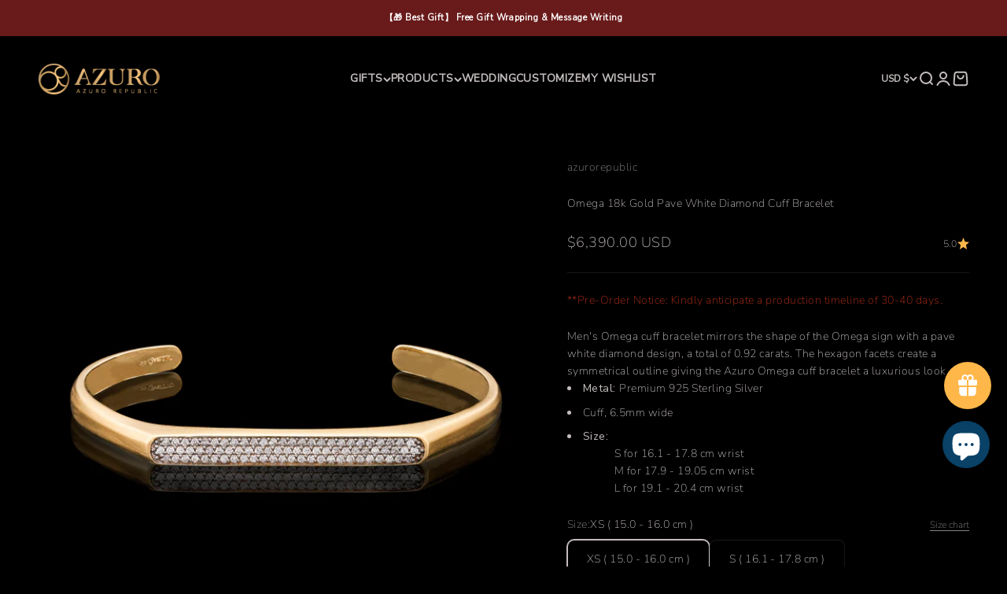

--- FILE ---
content_type: text/html; charset=utf-8
request_url: https://azuro-republic.com/products/omega-18k-gold-pave-white-diamond-cuff-bracelet?option_values=1058982592725&section_id=template--19115590516949__main
body_size: 8445
content:
<section id="shopify-section-template--19115590516949__main" class="shopify-section shopify-section--main-product"><style>
  #shopify-section-template--19115590516949__main {
    --section-background-hash: 0;
  }

  #shopify-section-template--19115590516949__main + * {
    --previous-section-background-hash: 0;
  }</style><style>
  #shopify-section-template--19115590516949__main {
    --product-grid: auto / minmax(0, 1fr);
    --product-gallery-media-list-grid: auto / auto-flow 100%;
    --product-gallery-media-list-gap: var(--spacing-0-5);
  }

  @media screen and (max-width: 999px) {
    #shopify-section-template--19115590516949__main {
      --section-spacing-block-start: 0px;
    }
  }

  @media screen and (min-width: 1000px) {
    #shopify-section-template--19115590516949__main {--product-grid: auto / minmax(0, 1.1fr) minmax(0, 0.9fr);
      --product-gallery-media-list-grid: auto / auto-flow 100%;
      --product-gallery-media-list-gap: calc(var(--grid-gutter) / 2);
    }}

  @media screen and (min-width: 1400px) {
    #shopify-section-template--19115590516949__main {
      --product-gallery-media-list-gap: var(--grid-gutter);
    }
  }
</style><div class="section section--tight  section-blends section-full">
  <product-rerender id="product-info-7703968317653-template--19115590516949__main" observe-form="product-form-7703968317653-template--19115590516949__main" allow-partial-rerender>
    <div class="product"><product-gallery form="product-form-7703968317653-template--19115590516949__main" filtered-indexes="[]"allow-zoom="2.5" class="product-gallery  product-gallery--desktop-carousel  product-gallery--mobile-expanded"><div class="product-gallery__ar-wrapper">
    <div class="product-gallery__media-list-wrapper"><custom-cursor class="product-gallery__cursor" >
          <div class="circle-button circle-button--fill circle-button--lg"><svg role="presentation" focusable="false" width="7" height="10" class="icon icon-chevron-right" viewBox="0 0 7 10">
        <path d="m1 9 4-4-4-4" fill="none" stroke="currentColor" stroke-width="2"></path>
      </svg></div>
        </custom-cursor><media-carousel desktop-mode="carousel_thumbnails_bottom" adaptive-height initial-index="0" autoplay id="product-gallery-7703968317653-template--19115590516949__main" class="product-gallery__media-list full-bleed scroll-area md:unbleed"><div class="product-gallery__media  snap-center" data-media-type="image" data-media-id="30428125331669" ><img src="//azuro-republic.com/cdn/shop/products/20220110_261.jpg?v=1656317403&amp;width=3168" alt="diamond bracelets for men, mens diamond cuff bracelets, cuff bracelets with diamond, pave diamond bracelets, pave diamond cuff bracelet, gold cuff bracelet, gold pave diamond cuff, gold cuff bracelets for men " srcset="//azuro-republic.com/cdn/shop/products/20220110_261.jpg?v=1656317403&amp;width=200 200w, //azuro-republic.com/cdn/shop/products/20220110_261.jpg?v=1656317403&amp;width=300 300w, //azuro-republic.com/cdn/shop/products/20220110_261.jpg?v=1656317403&amp;width=400 400w, //azuro-republic.com/cdn/shop/products/20220110_261.jpg?v=1656317403&amp;width=500 500w, //azuro-republic.com/cdn/shop/products/20220110_261.jpg?v=1656317403&amp;width=600 600w, //azuro-republic.com/cdn/shop/products/20220110_261.jpg?v=1656317403&amp;width=700 700w, //azuro-republic.com/cdn/shop/products/20220110_261.jpg?v=1656317403&amp;width=800 800w, //azuro-republic.com/cdn/shop/products/20220110_261.jpg?v=1656317403&amp;width=1000 1000w, //azuro-republic.com/cdn/shop/products/20220110_261.jpg?v=1656317403&amp;width=1200 1200w, //azuro-republic.com/cdn/shop/products/20220110_261.jpg?v=1656317403&amp;width=1400 1400w, //azuro-republic.com/cdn/shop/products/20220110_261.jpg?v=1656317403&amp;width=1600 1600w, //azuro-republic.com/cdn/shop/products/20220110_261.jpg?v=1656317403&amp;width=1800 1800w, //azuro-republic.com/cdn/shop/products/20220110_261.jpg?v=1656317403&amp;width=2000 2000w, //azuro-republic.com/cdn/shop/products/20220110_261.jpg?v=1656317403&amp;width=2200 2200w, //azuro-republic.com/cdn/shop/products/20220110_261.jpg?v=1656317403&amp;width=2400 2400w, //azuro-republic.com/cdn/shop/products/20220110_261.jpg?v=1656317403&amp;width=2600 2600w, //azuro-republic.com/cdn/shop/products/20220110_261.jpg?v=1656317403&amp;width=2800 2800w, //azuro-republic.com/cdn/shop/products/20220110_261.jpg?v=1656317403&amp;width=3000 3000w" width="3168" height="3168" loading="eager" fetchpriority="high" sizes="(max-width: 740px) calc(100vw - 40px), (max-width: 999px) calc(100vw - 64px), min(760px, 42vw)" class="rounded"></div><div class="product-gallery__media  snap-center" data-media-type="image" data-media-id="30081264779477" ><img src="//azuro-republic.com/cdn/shop/products/20220110_342_99746ab6-cb96-4aac-9b26-010925be503a.jpg?v=1656317403&amp;width=1500" alt="diamond bracelets for men, mens diamond cuff bracelets, cuff bracelets with diamond, pave diamond bracelets, pave diamond cuff bracelet, gold cuff bracelet, gold pave diamond cuff, gold cuff bracelets for men " srcset="//azuro-republic.com/cdn/shop/products/20220110_342_99746ab6-cb96-4aac-9b26-010925be503a.jpg?v=1656317403&amp;width=200 200w, //azuro-republic.com/cdn/shop/products/20220110_342_99746ab6-cb96-4aac-9b26-010925be503a.jpg?v=1656317403&amp;width=300 300w, //azuro-republic.com/cdn/shop/products/20220110_342_99746ab6-cb96-4aac-9b26-010925be503a.jpg?v=1656317403&amp;width=400 400w, //azuro-republic.com/cdn/shop/products/20220110_342_99746ab6-cb96-4aac-9b26-010925be503a.jpg?v=1656317403&amp;width=500 500w, //azuro-republic.com/cdn/shop/products/20220110_342_99746ab6-cb96-4aac-9b26-010925be503a.jpg?v=1656317403&amp;width=600 600w, //azuro-republic.com/cdn/shop/products/20220110_342_99746ab6-cb96-4aac-9b26-010925be503a.jpg?v=1656317403&amp;width=700 700w, //azuro-republic.com/cdn/shop/products/20220110_342_99746ab6-cb96-4aac-9b26-010925be503a.jpg?v=1656317403&amp;width=800 800w, //azuro-republic.com/cdn/shop/products/20220110_342_99746ab6-cb96-4aac-9b26-010925be503a.jpg?v=1656317403&amp;width=1000 1000w, //azuro-republic.com/cdn/shop/products/20220110_342_99746ab6-cb96-4aac-9b26-010925be503a.jpg?v=1656317403&amp;width=1200 1200w, //azuro-republic.com/cdn/shop/products/20220110_342_99746ab6-cb96-4aac-9b26-010925be503a.jpg?v=1656317403&amp;width=1400 1400w" width="1500" height="1500" loading="lazy" fetchpriority="auto" sizes="(max-width: 740px) calc(100vw - 40px), (max-width: 999px) calc(100vw - 64px), min(760px, 42vw)" class="rounded"></div><div class="product-gallery__media  snap-center" data-media-type="image" data-media-id="30069505949909" ><img src="//azuro-republic.com/cdn/shop/products/cuff_4I5A4823.jpg?v=1656317403&amp;width=3000" alt="diamond bracelets for men, mens diamond cuff bracelets, cuff bracelets with diamond, pave diamond bracelets, pave diamond cuff bracelet, gold cuff bracelet, gold pave diamond cuff, gold cuff bracelets for men " srcset="//azuro-republic.com/cdn/shop/products/cuff_4I5A4823.jpg?v=1656317403&amp;width=200 200w, //azuro-republic.com/cdn/shop/products/cuff_4I5A4823.jpg?v=1656317403&amp;width=300 300w, //azuro-republic.com/cdn/shop/products/cuff_4I5A4823.jpg?v=1656317403&amp;width=400 400w, //azuro-republic.com/cdn/shop/products/cuff_4I5A4823.jpg?v=1656317403&amp;width=500 500w, //azuro-republic.com/cdn/shop/products/cuff_4I5A4823.jpg?v=1656317403&amp;width=600 600w, //azuro-republic.com/cdn/shop/products/cuff_4I5A4823.jpg?v=1656317403&amp;width=700 700w, //azuro-republic.com/cdn/shop/products/cuff_4I5A4823.jpg?v=1656317403&amp;width=800 800w, //azuro-republic.com/cdn/shop/products/cuff_4I5A4823.jpg?v=1656317403&amp;width=1000 1000w, //azuro-republic.com/cdn/shop/products/cuff_4I5A4823.jpg?v=1656317403&amp;width=1200 1200w, //azuro-republic.com/cdn/shop/products/cuff_4I5A4823.jpg?v=1656317403&amp;width=1400 1400w, //azuro-republic.com/cdn/shop/products/cuff_4I5A4823.jpg?v=1656317403&amp;width=1600 1600w, //azuro-republic.com/cdn/shop/products/cuff_4I5A4823.jpg?v=1656317403&amp;width=1800 1800w, //azuro-republic.com/cdn/shop/products/cuff_4I5A4823.jpg?v=1656317403&amp;width=2000 2000w, //azuro-republic.com/cdn/shop/products/cuff_4I5A4823.jpg?v=1656317403&amp;width=2200 2200w, //azuro-republic.com/cdn/shop/products/cuff_4I5A4823.jpg?v=1656317403&amp;width=2400 2400w, //azuro-republic.com/cdn/shop/products/cuff_4I5A4823.jpg?v=1656317403&amp;width=2600 2600w, //azuro-republic.com/cdn/shop/products/cuff_4I5A4823.jpg?v=1656317403&amp;width=2800 2800w, //azuro-republic.com/cdn/shop/products/cuff_4I5A4823.jpg?v=1656317403&amp;width=3000 3000w" width="3000" height="3000" loading="lazy" fetchpriority="auto" sizes="(max-width: 740px) calc(100vw - 40px), (max-width: 999px) calc(100vw - 64px), min(760px, 42vw)" class="rounded"></div><div class="product-gallery__media  snap-center" data-media-type="image" data-media-id="30069505917141" ><img src="//azuro-republic.com/cdn/shop/products/cuff_4I5A4827.jpg?v=1656317403&amp;width=3000" alt="diamond bracelets for men, mens diamond cuff bracelets, cuff bracelets with diamond, pave diamond bracelets, pave diamond cuff bracelet, gold cuff bracelet, gold pave diamond cuff, gold cuff bracelets for men " srcset="//azuro-republic.com/cdn/shop/products/cuff_4I5A4827.jpg?v=1656317403&amp;width=200 200w, //azuro-republic.com/cdn/shop/products/cuff_4I5A4827.jpg?v=1656317403&amp;width=300 300w, //azuro-republic.com/cdn/shop/products/cuff_4I5A4827.jpg?v=1656317403&amp;width=400 400w, //azuro-republic.com/cdn/shop/products/cuff_4I5A4827.jpg?v=1656317403&amp;width=500 500w, //azuro-republic.com/cdn/shop/products/cuff_4I5A4827.jpg?v=1656317403&amp;width=600 600w, //azuro-republic.com/cdn/shop/products/cuff_4I5A4827.jpg?v=1656317403&amp;width=700 700w, //azuro-republic.com/cdn/shop/products/cuff_4I5A4827.jpg?v=1656317403&amp;width=800 800w, //azuro-republic.com/cdn/shop/products/cuff_4I5A4827.jpg?v=1656317403&amp;width=1000 1000w, //azuro-republic.com/cdn/shop/products/cuff_4I5A4827.jpg?v=1656317403&amp;width=1200 1200w, //azuro-republic.com/cdn/shop/products/cuff_4I5A4827.jpg?v=1656317403&amp;width=1400 1400w, //azuro-republic.com/cdn/shop/products/cuff_4I5A4827.jpg?v=1656317403&amp;width=1600 1600w, //azuro-republic.com/cdn/shop/products/cuff_4I5A4827.jpg?v=1656317403&amp;width=1800 1800w, //azuro-republic.com/cdn/shop/products/cuff_4I5A4827.jpg?v=1656317403&amp;width=2000 2000w, //azuro-republic.com/cdn/shop/products/cuff_4I5A4827.jpg?v=1656317403&amp;width=2200 2200w, //azuro-republic.com/cdn/shop/products/cuff_4I5A4827.jpg?v=1656317403&amp;width=2400 2400w, //azuro-republic.com/cdn/shop/products/cuff_4I5A4827.jpg?v=1656317403&amp;width=2600 2600w, //azuro-republic.com/cdn/shop/products/cuff_4I5A4827.jpg?v=1656317403&amp;width=2800 2800w, //azuro-republic.com/cdn/shop/products/cuff_4I5A4827.jpg?v=1656317403&amp;width=3000 3000w" width="3000" height="3000" loading="lazy" fetchpriority="auto" sizes="(max-width: 740px) calc(100vw - 40px), (max-width: 999px) calc(100vw - 64px), min(760px, 42vw)" class="rounded"></div></media-carousel><div class="product-gallery__zoom ">
          <button type="button" is="product-zoom-button" class="circle-button circle-button--fill ring">
            <span class="sr-only">Zoom</span><svg role="presentation" fill="none" stroke-width="2" focusable="false" width="15" height="15" class="icon icon-image-zoom" viewBox="0 0 15 15">
        <circle cx="7.067" cy="7.067" r="6.067" stroke="currentColor"></circle>
        <path d="M11.4 11.4 14 14" stroke="currentColor" stroke-linecap="round" stroke-linejoin="round"></path>
        <path d="M7 4v6M4 7h6" stroke="currentColor"></path>
      </svg></button>
        </div></div></div><scroll-shadow class="product-gallery__thumbnail-list-wrapper">
        <page-dots align-selected class="product-gallery__thumbnail-list scroll-area bleed md:unbleed" aria-controls="product-gallery-7703968317653-template--19115590516949__main"><button type="button" class="product-gallery__thumbnail"  aria-current="true" aria-label="Go to item 1"><img src="//azuro-republic.com/cdn/shop/products/20220110_261.jpg?v=1656317403&amp;width=3168" alt="diamond bracelets for men, mens diamond cuff bracelets, cuff bracelets with diamond, pave diamond bracelets, pave diamond cuff bracelet, gold cuff bracelet, gold pave diamond cuff, gold cuff bracelets for men " srcset="//azuro-republic.com/cdn/shop/products/20220110_261.jpg?v=1656317403&amp;width=56 56w, //azuro-republic.com/cdn/shop/products/20220110_261.jpg?v=1656317403&amp;width=64 64w, //azuro-republic.com/cdn/shop/products/20220110_261.jpg?v=1656317403&amp;width=112 112w, //azuro-republic.com/cdn/shop/products/20220110_261.jpg?v=1656317403&amp;width=128 128w, //azuro-republic.com/cdn/shop/products/20220110_261.jpg?v=1656317403&amp;width=168 168w, //azuro-republic.com/cdn/shop/products/20220110_261.jpg?v=1656317403&amp;width=192 192w" width="3168" height="3168" loading="lazy" sizes="(max-width: 699px) 56px, 64px" class="object-contain rounded-sm">
            </button><button type="button" class="product-gallery__thumbnail"  aria-current="false" aria-label="Go to item 2"><img src="//azuro-republic.com/cdn/shop/products/20220110_342_99746ab6-cb96-4aac-9b26-010925be503a.jpg?v=1656317403&amp;width=1500" alt="diamond bracelets for men, mens diamond cuff bracelets, cuff bracelets with diamond, pave diamond bracelets, pave diamond cuff bracelet, gold cuff bracelet, gold pave diamond cuff, gold cuff bracelets for men " srcset="//azuro-republic.com/cdn/shop/products/20220110_342_99746ab6-cb96-4aac-9b26-010925be503a.jpg?v=1656317403&amp;width=56 56w, //azuro-republic.com/cdn/shop/products/20220110_342_99746ab6-cb96-4aac-9b26-010925be503a.jpg?v=1656317403&amp;width=64 64w, //azuro-republic.com/cdn/shop/products/20220110_342_99746ab6-cb96-4aac-9b26-010925be503a.jpg?v=1656317403&amp;width=112 112w, //azuro-republic.com/cdn/shop/products/20220110_342_99746ab6-cb96-4aac-9b26-010925be503a.jpg?v=1656317403&amp;width=128 128w, //azuro-republic.com/cdn/shop/products/20220110_342_99746ab6-cb96-4aac-9b26-010925be503a.jpg?v=1656317403&amp;width=168 168w, //azuro-republic.com/cdn/shop/products/20220110_342_99746ab6-cb96-4aac-9b26-010925be503a.jpg?v=1656317403&amp;width=192 192w" width="1500" height="1500" loading="lazy" sizes="(max-width: 699px) 56px, 64px" class="object-contain rounded-sm">
            </button><button type="button" class="product-gallery__thumbnail"  aria-current="false" aria-label="Go to item 3"><img src="//azuro-republic.com/cdn/shop/products/cuff_4I5A4823.jpg?v=1656317403&amp;width=3000" alt="diamond bracelets for men, mens diamond cuff bracelets, cuff bracelets with diamond, pave diamond bracelets, pave diamond cuff bracelet, gold cuff bracelet, gold pave diamond cuff, gold cuff bracelets for men " srcset="//azuro-republic.com/cdn/shop/products/cuff_4I5A4823.jpg?v=1656317403&amp;width=56 56w, //azuro-republic.com/cdn/shop/products/cuff_4I5A4823.jpg?v=1656317403&amp;width=64 64w, //azuro-republic.com/cdn/shop/products/cuff_4I5A4823.jpg?v=1656317403&amp;width=112 112w, //azuro-republic.com/cdn/shop/products/cuff_4I5A4823.jpg?v=1656317403&amp;width=128 128w, //azuro-republic.com/cdn/shop/products/cuff_4I5A4823.jpg?v=1656317403&amp;width=168 168w, //azuro-republic.com/cdn/shop/products/cuff_4I5A4823.jpg?v=1656317403&amp;width=192 192w" width="3000" height="3000" loading="lazy" sizes="(max-width: 699px) 56px, 64px" class="object-contain rounded-sm">
            </button><button type="button" class="product-gallery__thumbnail"  aria-current="false" aria-label="Go to item 4"><img src="//azuro-republic.com/cdn/shop/products/cuff_4I5A4827.jpg?v=1656317403&amp;width=3000" alt="diamond bracelets for men, mens diamond cuff bracelets, cuff bracelets with diamond, pave diamond bracelets, pave diamond cuff bracelet, gold cuff bracelet, gold pave diamond cuff, gold cuff bracelets for men " srcset="//azuro-republic.com/cdn/shop/products/cuff_4I5A4827.jpg?v=1656317403&amp;width=56 56w, //azuro-republic.com/cdn/shop/products/cuff_4I5A4827.jpg?v=1656317403&amp;width=64 64w, //azuro-republic.com/cdn/shop/products/cuff_4I5A4827.jpg?v=1656317403&amp;width=112 112w, //azuro-republic.com/cdn/shop/products/cuff_4I5A4827.jpg?v=1656317403&amp;width=128 128w, //azuro-republic.com/cdn/shop/products/cuff_4I5A4827.jpg?v=1656317403&amp;width=168 168w, //azuro-republic.com/cdn/shop/products/cuff_4I5A4827.jpg?v=1656317403&amp;width=192 192w" width="3000" height="3000" loading="lazy" sizes="(max-width: 699px) 56px, 64px" class="object-contain rounded-sm">
            </button></page-dots>
      </scroll-shadow></product-gallery><safe-sticky class="product-info"><div class="product-info__block-item" data-block-id="vendor" data-block-type="vendor" ><div class="product-info__vendor"><a href="/collections/vendors?q=azurorepublic" class=" link-faded">azurorepublic</a></div></div><div class="product-info__block-item" data-block-id="title" data-block-type="title" ><h1 class="product-info__title h2">Omega 18k Gold Pave White Diamond Cuff Bracelet</h1></div><div class="product-info__block-item" data-block-id="badges" data-block-type="badges" ></div><div class="product-info__block-item" data-block-id="price" data-block-type="price" ><div class="product-info__price">
              <div class="rating-with-text"><price-list class="price-list price-list--lg "><sale-price class="text-lg">
      <span class="sr-only">Sale price</span>$6,690.00 USD</sale-price></price-list><a href="#shopify-product-reviews" class="rating " title="1 review" ><span class="text-sm">5.0</span><div class="rating__stars" role="img" aria-label="5.0 out of 5.0 stars"><svg role="presentation" fill="none" focusable="false" width="12" height="12" class="rating__star icon icon-rating-star" viewBox="0 0 15 15">
        <path d="M7.5 0L9.58587 5.2731L15 5.72949L10.875 9.44483L12.1353 15L7.5 12.0231L2.86475 15L4.125 9.44483L0 5.72949L5.41414 5.2731L7.5 0Z" fill="currentColor"></path>
      </svg></div>
  </a></div></div></div><div class="product-info__block-item" data-block-id="rating" data-block-type="rating" ></div><div class="product-info__block-item" data-block-id="payment_terms" data-block-type="payment-terms" ><payment-terms class="product-info__payment-terms"><form method="post" action="/cart/add" id="product-form-7703968317653-template--19115590516949__main-product-installment-form" accept-charset="UTF-8" class="shopify-product-form" enctype="multipart/form-data"><input type="hidden" name="form_type" value="product" /><input type="hidden" name="utf8" value="✓" /><input type="hidden" name="id" value="43104399655125"><input type="hidden" name="product-id" value="7703968317653" /><input type="hidden" name="section-id" value="template--19115590516949__main" /></form></payment-terms></div><div class="product-info__block-item" data-block-id="separator" data-block-type="separator" ><hr class="product-info__separator"></div><div class="product-info__block-item" data-block-id="description" data-block-type="description" ><div class="product-info__description">
                <div class="prose"><p><span data-sheets-value='{"1":2,"2":"OMEGA is the 24th and last letter of the Greek alphabet. It was only introduced in the 7th century B.C. in the Lonia regions, now Turkey, and later became a part of the Greek alphabetic system. Mirror the shape of the Omega sign with a pave diamonds design, a total of 0.92 carats. The hexagon facets create a symmetrical outline giving the Azuro Omega cuff collection a unique look. "}' data-sheets-userformat='{"2":13187,"3":{"1":0},"4":{"1":2,"2":16777215},"10":1,"11":4,"12":0,"15":"Arial","16":8}'><span style="color: #b72e19;">**Pre-Order Notice: Kindly anticipate a production timeline of 30-40 days.</span></span></p>
<p><span data-sheets-value='{"1":2,"2":"OMEGA is the 24th and last letter of the Greek alphabet. It was only introduced in the 7th century B.C. in the Lonia regions, now Turkey, and later became a part of the Greek alphabetic system. Mirror the shape of the Omega sign with a pave diamonds design, a total of 0.92 carats. The hexagon facets create a symmetrical outline giving the Azuro Omega cuff collection a unique look. "}' data-sheets-userformat='{"2":13187,"3":{"1":0},"4":{"1":2,"2":16777215},"10":1,"11":4,"12":0,"15":"Arial","16":8}'>Men's Omega cuff bracelet m</span><span data-sheets-value='{"1":2,"2":"OMEGA is the 24th and last letter of the Greek alphabet. It was only introduced in the 7th century B.C. in the Lonia regions, now Turkey, and later became a part of the Greek alphabetic system. Mirror the shape of the Omega sign with a pave diamonds design, a total of 0.92 carats. The hexagon facets create a symmetrical outline giving the Azuro Omega cuff collection a unique look. "}' data-sheets-userformat='{"2":13187,"3":{"1":0},"4":{"1":2,"2":16777215},"10":1,"11":4,"12":0,"15":"Arial","16":8}'>irrors the shape of the Omega sign with a pave white diamond design, a total of 0.92 carats. The hexagon facets create a symmetrical outline giving the Azuro Omega cuff bracelet a luxurious look. </span></p>
<ul>
<li>
<strong>Metal: </strong><span>Premium 925 Sterling Silver</span>
</li>
<li><span>Cuff, 6.5mm wide</span></li>
<li><strong>Size:</strong></li>
</ul>
<div style="padding-left: 60px;">S for 16.1 - 17.8 cm wrist</div>
<div style="padding-left: 60px;">M for 17.9 - 19.05 cm wrist</div>
<div style="padding-left: 60px;">L for 19.1 - 20.4 cm wrist</div></div>
              </div></div><div class="product-info__block-item" data-block-id="variant_picker" data-block-type="variant-picker" ><div class="product-info__variant-picker"><variant-picker class="variant-picker" section-id="template--19115590516949__main" handle="omega-18k-gold-pave-white-diamond-cuff-bracelet" form-id="product-form-7703968317653-template--19115590516949__main" update-url><script data-variant type="application/json">{"id":43104399655125,"title":"S  ( 16.1 - 17.8 cm )","option1":"S  ( 16.1 - 17.8 cm )","option2":null,"option3":null,"sku":"","requires_shipping":true,"taxable":true,"featured_image":null,"available":true,"name":"Omega 18k Gold Pave White Diamond Cuff Bracelet - S  ( 16.1 - 17.8 cm )","public_title":"S  ( 16.1 - 17.8 cm )","options":["S  ( 16.1 - 17.8 cm )"],"price":669000,"weight":50,"compare_at_price":21900,"inventory_management":"shopify","barcode":"","requires_selling_plan":false,"selling_plan_allocations":[]}</script>

      <fieldset class="variant-picker__option">
        <div class="variant-picker__option-info">
          <div class="h-stack gap-2">
            <legend class="text-subdued">Size:</legend>
            <span>S  ( 16.1 - 17.8 cm )</span>
          </div><button type="button" class="text-sm text-subdued" aria-controls="size-chart-1-product-form-7703968317653-template--19115590516949__main" aria-expanded="false">
              <span class="link">Size chart</span>
            </button>

            <x-drawer id="size-chart-1-product-form-7703968317653-template--19115590516949__main" class="drawer drawer--lg">
              <span class="h5" slot="header">Bracelet Size Guide</span>

              <div class="prose"><p> </p>
<h2 class="center">
<strong></strong><br>
</h2>
<h2 class="center"><strong>HOW TO MEASURE YOUR WRIST</strong></h2>
<div>We get asked a lot by our customers on how to measure their wrists or how to know his/her wrist size, so we wrote a little 'how-to'.<br><br>
</div>
<div>
<div>
<ul>
<li><strong>When measuring your wrist, please measure:</strong></li>
</ul>
</div>
<div><span style="color: #ff0000;">1. at the point just <strong>between</strong> <span style="text-decoration: underline;">your hand</span> and <span style="text-decoration: underline;">the wrist bone</span></span></div>
<div><span style="color: #ff0000;">2. in a <strong>tighter</strong> fit<br><br></span></div>
<div style="text-align: start;">
<meta charset="utf-8">
<p>**Keep in mind that you should <span style="text-decoration: underline;">NOT add any 'space'</span> yourself to your wrist measurement. If you want the bracelet loose on your wrist, simply write " loose " <span style="text-decoration: underline;">in (1) the wrist size column before adding to cart or (2) the order note in the cart before checking out</span>. </p>
<p>( The wrist size column before adding to cart )</p>
<p><img height="" width="" alt="" src="https://cdn.shopify.com/s/files/1/0012/7339/7332/files/IMG_7476_71182818-625a-4c74-82d5-2944523cb0d1.jpg?v=1593885373"></p>
<meta charset="utf-8">
<p><span>( The </span><span>order note in the cart/before checking out </span><span>)</span></p>
<p><span><img height="" width="" alt="" src="https://cdn.shopify.com/s/files/1/0012/7339/7332/files/IMG_B8ACCD717875-1.jpg?v=1593885461"></span></p>
&gt;&gt;If you are buying surprise gifts for others and not knowing the exact wrist size, below are some wrist size idea for your reference.</div>
<div style="text-align: start;"><br></div>
<div style="text-align: start;"><br></div>
<div style="text-align: start;">
<p> </p>
<ul>
<li><span style="color: #909ece;"><strong>The average wrist-size for men is a 17.78cm / 7 inches</strong></span></li>
<li><span style="color: #909ece;"><strong>The average wrist-size for women is 16.50cm/ 6.5 inches</strong></span></li>
</ul>
</div>
<p> </p>
<p>Some of our customers might want to measure his/her other bracelets. This is also a great way but please note:</p>
<div style="text-align: start;">
<ul>
<li><span style="color: #ff2a00;"><strong>Bracelet length is NOT equal to wrist size</strong> as bracelet length stands for outer diameter while wrist size is inner diameter. </span></li>
<li><span style="color: #ff2a00;">Please let us know XX cm/inches is "<strong>bracelet length</strong>" in the "<strong>wrist size column</strong>" or "<strong>order note</strong>" and <strong>send a picture of the bracelet you measured</strong> to support@azuro-republic.com or <span>or contact our online chat room.</span><br></span></li>
</ul>
<p><br>(the circumference in the picture is 7.25 inches / 18.40 cm.)<img style="margin-top: 0px; float: none;" src="https://cdn.shopify.com/s/files/1/0012/7339/7332/files/2018-11-18_10.58.55_1024x1024.png?v=1542513135" alt=""></p>
</div>
</div>
<div>
<ul>
<li> <strong>Don't have a measuring tape?<span> </span></strong>
</li>
</ul>
</div>
<div>
<div>
<p>1. <span style="color: #909ece;">Use a piece of string or paper</span> to measure <span style="text-decoration: underline;">at the point just between your hand and the wrist bone</span><span> and </span><span style="text-decoration: underline;">in a tighter fit</span><span><span style="text-decoration: underline;">.</span></span></p>
<p><span><br></span><span>2. <span style="color: #909ece;">L</span></span><span style="color: #909ece;">ay the string/paper back out on a ruler</span> <span style="color: #000000;">to get your measurement <span style="text-decoration: underline;">in inches or centimeters</span>.</span></p>
<p>Please refer to below illustration for your easy understanding.</p>
</div>
<div style="text-align: left;"><img style="float: none;" src="https://cdn.shopify.com/s/files/1/0012/7339/7332/files/wrist_measurement_compressed.jpg?v=1582162678"></div>
<div><br></div>
<div><br></div>
<div>
<ul>
<li><strong>When ordering, please specify:</strong></li>
</ul>
1. The exact number on the measuring tape <span style="color: #ff0000;">(in a tighter fit condition).</span>
</div>
<div><br></div>
<div>2. Your wrist circumference <span style="color: #ff0000;">in either centimeters or inches</span>.</div>
<div><br></div>
<p>3. You prefer your bracelet <span style="color: #ff0000;">a little looser or tighter</span>.<br><br></p>
<div>
<meta charset="utf-8">Keep in mind that we do need a wrist-size otherwise, we cannot fulfill your order. If you need any assistance, you can always send us an email ( <a href="https://azuro-republic.com/pages/contact-us" target="_blank">support@azuro-republic.com</a> ) or contact our online chat room.<br><br>
</div>
<div><br></div>
<div><br></div>
<div><br></div>
<div><br></div>
<div><br></div>
<div><br></div>
<div><br></div>
<div><br></div>
<div><br></div>
<div><span style="color: #909ece;">For example:</span></div>
<div><span style="color: #909ece;">- "<strong>16.3 cm</strong>" refers to the actual number on the tape (in a tighter fit and just below the wrist bone, not adding any space). </span></div>
<div>
<span style="color: #909ece;"></span><br>
</div>
<div><span style="color: #909ece;">- The customer prefers a "<strong>tight fit</strong>" for his bracelet.</span></div>
<div><span style="color: #0000ff;"><img alt="" src="https://cdn.shopify.com/s/files/1/0012/7339/7332/files/2019-04-16_5.58.43_1024x1024.png?v=1555408737"></span></div>
<div>
<meta charset="utf-8">
<br>
</div>
</div></div>
            </x-drawer></div><div >
            <div class="variant-picker__option-values wrap gap-2">
              <input class="sr-only" type="radio" name="product-form-7703968317653-template--19115590516949__main-option1" id="option-value-1-template--19115590516949__main-product-form-7703968317653-template--19115590516949__main-option1-1058982559957" value="1058982559957" form="product-form-7703968317653-template--19115590516949__main"    data-option-position="1" ><label class="block-swatch  " for="option-value-1-template--19115590516949__main-product-form-7703968317653-template--19115590516949__main-option1-1058982559957"><span>XS  ( 15.0 - 16.0 cm )</span>
    </label><input class="sr-only" type="radio" name="product-form-7703968317653-template--19115590516949__main-option1" id="option-value-2-template--19115590516949__main-product-form-7703968317653-template--19115590516949__main-option1-1058982592725" value="1058982592725" form="product-form-7703968317653-template--19115590516949__main" checked="checked"   data-option-position="1" ><label class="block-swatch  " for="option-value-2-template--19115590516949__main-product-form-7703968317653-template--19115590516949__main-option1-1058982592725"><span>S  ( 16.1 - 17.8 cm )</span>
    </label><input class="sr-only" type="radio" name="product-form-7703968317653-template--19115590516949__main-option1" id="option-value-3-template--19115590516949__main-product-form-7703968317653-template--19115590516949__main-option1-1058982625493" value="1058982625493" form="product-form-7703968317653-template--19115590516949__main"    data-option-position="1" ><label class="block-swatch  " for="option-value-3-template--19115590516949__main-product-form-7703968317653-template--19115590516949__main-option1-1058982625493"><span>M  ( 17.9 - 19.05 cm )</span>
    </label><input class="sr-only" type="radio" name="product-form-7703968317653-template--19115590516949__main-option1" id="option-value-4-template--19115590516949__main-product-form-7703968317653-template--19115590516949__main-option1-1058982658261" value="1058982658261" form="product-form-7703968317653-template--19115590516949__main"    data-option-position="1" ><label class="block-swatch  " for="option-value-4-template--19115590516949__main-product-form-7703968317653-template--19115590516949__main-option1-1058982658261"><span>L ( 19.1 - 20.4 cm )</span>
    </label>
            </div>
          </div></fieldset></variant-picker></div></div><div class="product-info__block-item" data-block-id="line_item_property_33wyCJ" data-block-type="line-item-property" ><div class="product-info__property"><div class="form-control" ><input id="input-template--19115590516949__main-product-form-7703968317653-template--19115590516949__main-propertiesyour-wrist-size-ex-7-inches-tighter-fit" class="input is-floating" type="text"  name="properties[Your Wrist Size ( ex. 7 inches tighter fit )]" placeholder=" " form="product-form-7703968317653-template--19115590516949__main"
  
  
  
  
  
  
  
  required
  
><label for="input-template--19115590516949__main-product-form-7703968317653-template--19115590516949__main-propertiesyour-wrist-size-ex-7-inches-tighter-fit" class="floating-label">Your Wrist Size ( ex. 7 inches tighter fit )</label></div></div></div><div class="product-info__block-item" data-block-id="quantity_selector" data-block-type="quantity-selector" ><div class="product-info__quantity-selector">
              <div class="form-control">
                <label for="product-form-7703968317653-template--19115590516949__main-quantity" class="block-label text-subdued">Quantity:</label>

                <quantity-selector class="quantity-selector">
                  <button type="button" class="quantity-selector__button" aria-label="Decrease quantity"><svg role="presentation" focusable="false" width="10" height="2" class="icon icon-minus" viewBox="0 0 10 2">
        <path d="M0 0H10V2H0V0Z" fill="currentColor"></path>
      </svg></button>
                  <input id="product-form-7703968317653-template--19115590516949__main-quantity" type="number" is="quantity-input" inputmode="numeric" class="quantity-selector__input" name="quantity" form="product-form-7703968317653-template--19115590516949__main" value="1" step="1" min="1"  autocomplete="off">
                  <button type="button" class="quantity-selector__button" aria-label="Increase quantity"><svg role="presentation" focusable="false" stroke-width="2" width="10" height="10" class="icon icon-plus" viewBox="0 0 12 12">
        <path d="M6 0V12" fill="none" stroke="currentColor"></path>
        <path d="M0 6L12 6" fill="none" stroke="currentColor"></path>
      </svg></button>
                </quantity-selector>
              </div></div></div><div class="product-info__block-item" data-block-id="buy_buttons" data-block-type="buy-buttons" ><div class="product-info__buy-buttons"><form method="post" action="/cart/add" id="product-form-7703968317653-template--19115590516949__main" accept-charset="UTF-8" class="shopify-product-form" enctype="multipart/form-data" is="product-form"><input type="hidden" name="form_type" value="product" /><input type="hidden" name="utf8" value="✓" /><input type="hidden" disabled name="id" value="43104399655125"><div class="v-stack gap-4"><buy-buttons class="buy-buttons " template="cuff" form="product-form-7703968317653-template--19115590516949__main">
<button type="submit" class="button button--xl button--outline"
  style="--button-text-color: 242 242 242;--button-outline-color: 242 242 242;"
  
  
  
  
  
  
  is="custom-button"
 >Add to cart</button></buy-buttons>
  </div><input type="hidden" name="product-id" value="7703968317653" /><input type="hidden" name="section-id" value="template--19115590516949__main" /></form></div></div><div class="product-info__block-item" data-block-id="inventory_fhVhNM" data-block-type="inventory" ><div class="product-info__inventory"><variant-inventory><span class="text-with-icon text-error"><svg role="presentation" focusable="false" width="18" height="18" class="icon icon-warning" style="--icon-height: 18px" viewBox="0 0 18 18">
        <path d="M0 9C0 4.02944 4.02944 0 9 0C13.9706 0 18 4.02944 18 9C18 13.9706 13.9706 18 9 18C4.02944 18 0 13.9706 0 9Z" fill="currentColor"></path>
        <path d="M7.98347 10.156V4.504H9.99947V10.156H7.98347ZM10.1675 11.98C10.1675 12.14 10.1355 12.292 10.0715 12.436C10.0155 12.572 9.93147 12.692 9.81947 12.796C9.71547 12.892 9.59147 12.968 9.44747 13.024C9.30347 13.088 9.15147 13.12 8.99147 13.12C8.83147 13.12 8.67947 13.092 8.53547 13.036C8.39947 12.98 8.27947 12.9 8.17547 12.796C8.07147 12.692 7.98747 12.572 7.92347 12.436C7.85947 12.3 7.82747 12.152 7.82747 11.992C7.82747 11.84 7.85547 11.696 7.91147 11.56C7.97547 11.416 8.05947 11.292 8.16347 11.188C8.26747 11.084 8.39147 11.004 8.53547 10.948C8.67947 10.884 8.83147 10.852 8.99147 10.852C9.15147 10.852 9.30347 10.884 9.44747 10.948C9.59147 11.004 9.71547 11.084 9.81947 11.188C9.93147 11.284 10.0155 11.404 10.0715 11.548C10.1355 11.684 10.1675 11.828 10.1675 11.98Z" fill="#ffffff"></path>
      </svg>Only 2 units left</span></variant-inventory></div></div><div class="product-info__block-group accordion-group" data-group-type="accordion-group"><div class="product-info__block-item" data-block-id="collapsible_text_ApQBC7" data-block-type="collapsible-text" ><details  class="product-info__accordion accordion  group" aria-expanded="false" is="accordion-disclosure"  >
  <summary><div class="accordion__toggle bold"><div class="text-with-icon"><svg role="presentation" fill="none" focusable="false" stroke-width="2" width="20" height="24" class="icon icon-picto-pin" viewBox="0 0 24 24">
        <path fill-rule="evenodd" clip-rule="evenodd" d="M20.223 9.51c0 5.526-5.047 10.497-7.233 12.392a1.5 1.5 0 0 1-1.98 0C8.823 20.007 3.776 15.035 3.776 9.51a8.224 8.224 0 0 1 16.447 0Zm-4.855-.484a3.368 3.368 0 1 1-6.736 0 3.368 3.368 0 0 1 6.736 0Z" fill="currentColor" fill-opacity=".12" stroke="currentColor" stroke-linecap="round" stroke-linejoin="round"/>
      </svg><span >Product Spec</span>
        </div><span class="circle-chevron group-hover:colors group-expanded:colors group-expanded:rotate"><svg role="presentation" focusable="false" width="8" height="6" class="icon icon-chevron-bottom-small" viewBox="0 0 8 6">
        <path d="m1 1.5 3 3 3-3" fill="none" stroke="currentColor" stroke-width="1.5"></path>
      </svg></span>
    </div>
  </summary>

  <div class="accordion__content"><div class="prose"><div class="metafield-rich_text_field"><p><strong>Metal: </strong>Premium 925 Sterling Silver</p><p>Cuff, 6.5mm wide</p><p><strong>Size:</strong></p><p>S for 16.1 - 17.8 cm wrist<br />
M for 17.9 - 19.05 cm wrist<br />
L for 19.1 - 20.4 cm wrist</p></div></div></div>
</details></div><div class="product-info__block-item" data-block-id="collapsible_text_6YXGCt" data-block-type="collapsible-text" ></div><div class="product-info__block-item" data-block-id="collapsible_text_FRHNJU" data-block-type="collapsible-text" ><details  class="product-info__accordion accordion  group" aria-expanded="false" is="accordion-disclosure"  >
  <summary><div class="accordion__toggle bold"><div class="text-with-icon"><svg role="presentation" fill="none" focusable="false" stroke-width="2" width="20" height="24" class="icon icon-picto-question" viewBox="0 0 24 24">
        <path d="M4.695 18.082c-1.532-.144-2.82-1.265-3.032-2.787A38.961 38.961 0 0 1 1.68 4.323c.206-1.422 1.368-2.497 2.798-2.646A72.209 72.209 0 0 1 12 1.286c2.573 0 5.054.145 7.47.394a3.178 3.178 0 0 1 2.845 2.695c.263 1.834.397 3.685.4 5.539 0 1.879-.16 3.704-.41 5.479a3.233 3.233 0 0 1-2.89 2.751c-2.525.264-5.06.397-7.598.398-1.799 2.067-3.177 3.09-5.586 4.172v-4.491l-1.165-.106-.37-.035v0Z" fill="currentColor" fill-opacity=".12" stroke="currentColor" stroke-linecap="round" stroke-linejoin="round"/>
        <path d="M11.995 10.987c0-.619.504-1 1.392-1.594.823-.549 1.258-1.264 1.063-2.236a2.55 2.55 0 0 0-1.967-1.968A2.53 2.53 0 0 0 9.49 7.646" stroke="currentColor" stroke-linecap="round" stroke-linejoin="round"/>
        <path d="M11.993 14.55a.214.214 0 0 1 0-.428M11.993 14.55a.214.214 0 0 0 0-.428" stroke="currentColor"/>
      </svg><span >Bracelet Size Guide</span>
        </div><span class="circle-chevron group-hover:colors group-expanded:colors group-expanded:rotate"><svg role="presentation" focusable="false" width="8" height="6" class="icon icon-chevron-bottom-small" viewBox="0 0 8 6">
        <path d="m1 1.5 3 3 3-3" fill="none" stroke="currentColor" stroke-width="1.5"></path>
      </svg></span>
    </div>
  </summary>

  <div class="accordion__content"><div class="prose"><div>
<div><br></div>
<div><img alt="" src="https://cdn.shopify.com/s/files/1/0012/7339/7332/files/hand_size_1_401727a9-a572-48ae-be84-4fae905ba0be.png?v=1737535394"></div>
<div><img alt="" src="https://cdn.shopify.com/s/files/1/0012/7339/7332/files/22_b074a6ed-62a9-433f-bde6-04fadc54a81c.png?v=1738571178"></div>
<div><img alt="" src="https://cdn.shopify.com/s/files/1/0012/7339/7332/files/23_ef47fb00-38df-4194-b082-549a4b0aeb0d.png?v=1738655976"></div>
<div><img alt="" src="https://cdn.shopify.com/s/files/1/0012/7339/7332/files/hand_size_24_117eaba2-492d-40e4-98cc-a25339913661.png?v=1737534912"></div>
<div><img alt="" src="https://cdn.shopify.com/s/files/1/0012/7339/7332/files/hand_size_33_30976494-55e5-4412-bc3e-77949bf7aa28.png?v=1737534912"></div>
<div><br></div>
</div></div></div>
</details></div><div class="product-info__block-item" data-block-id="collapsible_text_8kePCC" data-block-type="collapsible-text" ><details  class="product-info__accordion accordion  group" aria-expanded="false" is="accordion-disclosure"  >
  <summary><div class="accordion__toggle bold"><div class="text-with-icon"><svg role="presentation" fill="none" focusable="false" stroke-width="2" width="20" height="24" class="icon icon-picto-plane" viewBox="0 0 24 24">
        <path d="M16.752 2.823c1.35-1.395 3.549-1.77 4.922-.397 1.375 1.371.998 3.57-.391 4.928-.789.773-1.648 1.595-2.534 2.431a105.028 105.028 0 0 1 3.175 5.606c.578 1.094.429 2.511-.34 3.437-.879 1.06-2.288 1.143-3.226.175a142.461 142.461 0 0 1-3.985-4.272 4.785 4.785 0 0 1-.403-.523 569.42 569.42 0 0 1-3.725 3.36c.176 1.089.319 2.208.42 3.077a1.792 1.792 0 0 1-1.38 1.944 1.791 1.791 0 0 1-2.104-1.12 66.947 66.947 0 0 1-1.12-3.308 66.89 66.89 0 0 1-3.308-1.12 1.79 1.79 0 0 1-1.12-2.104 1.791 1.791 0 0 1 1.947-1.379c.862.101 1.973.242 3.056.417.94-1.077 2.136-2.44 3.446-3.909a142.79 142.79 0 0 1-4.886-3.504c-1.08-.805-1.176-2.215-.236-3.22.82-.88 2.208-1.208 3.365-.772 1.642.617 4.057 1.563 6.241 2.563.751-.808 1.488-1.586 2.186-2.31Z" fill="currentColor" fill-opacity=".12" stroke="currentColor" stroke-linejoin="round"/>
      </svg><span >Shipping Information</span>
        </div><span class="circle-chevron group-hover:colors group-expanded:colors group-expanded:rotate"><svg role="presentation" focusable="false" width="8" height="6" class="icon icon-chevron-bottom-small" viewBox="0 0 8 6">
        <path d="m1 1.5 3 3 3-3" fill="none" stroke="currentColor" stroke-width="1.5"></path>
      </svg></span>
    </div>
  </summary>

  <div class="accordion__content"><div class="prose"><p> </p>
<p><span style="color: #b20000;"><strong>【Notice】Due to high order volumes, and weather disruptions, DHL/FedEx deliveries may experience delays. Allow for additional shipping time to ensure your order is received by the desired date on.</strong></span></p>
<p> </p>
<p><strong>Order Fulfillment</strong></p>
<p>Creating your custom made bracelet might takes 2-5 business days if you have provided a wrist-size as well as a valid address, it is then prepared for shipping. We use FedEx International Priority Shipping/DHL Worldwide Express, which has a delivery time between 2 and 7 business days.<br><br>Please note that we are not able to ship to an APO/FPO/DPO address<span> </span><br> </p>
<p><strong>Duties and Fees</strong></p>
<p>Your order may be subject to VAT, import duties and/or taxes, and we already include those fees in orders. You are responsible for any local customs and duties on your order. We are required by law to disclose the full value of the package contents and cannot alter this value.<span> </span><br><br></p>
<p><strong>Shipping Guarantee</strong></p>
<p>We only work with FedEx/DHL, which is a well-established shipping provider and we place our faith and trust in them, however, we cannot guarantee their performance. Shipping mistakes are rare, but we can only guarantee what is in our control.</p></div></div>
</details></div></div><div class="product-info__block-item" data-block-id="associated_products_T3E4RE" data-block-type="associated-products" ><product-recommendations class="block" product="7703968317653" limit="5" intent="complementary"></product-recommendations></div></safe-sticky></div>
  </product-rerender>
</div><product-rerender id="product-form-7703968317653-template--19115590516949__main-sticky-bar" observe-form="product-form-7703968317653-template--19115590516949__main"><product-quick-add form="product-form-7703968317653-template--19115590516949__main" class="product-quick-add"><buy-buttons template="cuff" form="product-form-7703968317653-template--19115590516949__main" class="sm:hidden">
<button type="submit" class="button button--lg button--outline button--secondary w-full"
  style="--button-text-color: 242 242 242;--button-outline-color: 242 242 242;"
  
  
  
  form="product-form-7703968317653-template--19115590516949__main"
  
  
  is="custom-button"
 >Add to cart</button></buy-buttons><div class="product-quick-add__variant  hidden sm:grid"><variant-media widths="80,160" form="product-form-7703968317653-template--19115590516949__main"><img src="//azuro-republic.com/cdn/shop/products/20220110_261.jpg?v=1656317403&amp;width=3168" alt="diamond bracelets for men, mens diamond cuff bracelets, cuff bracelets with diamond, pave diamond bracelets, pave diamond cuff bracelet, gold cuff bracelet, gold pave diamond cuff, gold cuff bracelets for men " srcset="//azuro-republic.com/cdn/shop/products/20220110_261.jpg?v=1656317403&amp;width=80 80w, //azuro-republic.com/cdn/shop/products/20220110_261.jpg?v=1656317403&amp;width=160 160w" width="3168" height="3168" loading="lazy" sizes="80px" class="rounded-xs"></variant-media><div class="v-stack gap-0.5"><a href="/collections/vendors?q=azurorepublic" class="text-xs link-faded">azurorepublic</a><a href="/products/omega-18k-gold-pave-white-diamond-cuff-bracelet" class="bold truncate-text">Omega 18k Gold Pave White Diamond Cuff Bracelet</a><price-list class="price-list  "><sale-price class="text-subdued">
      <span class="sr-only">Sale price</span>$6,690.00 USD</sale-price></price-list></div>

          <buy-buttons template="cuff" form="product-form-7703968317653-template--19115590516949__main" force-secondary-button>
<button type="submit" class="button button--outline button--secondary"
  style="--button-text-color: 242 242 242;--button-outline-color: 242 242 242;"
  
  
  
  form="product-form-7703968317653-template--19115590516949__main"
  
  
  is="custom-button"
 >Add to cart</button></buy-buttons>
        </div>
      </product-quick-add></product-rerender><template id="quick-buy-content"><product-rerender id="quick-buy-modal-content" observe-form="quick-buy-form-7703968317653-template--19115590516949__main">
    <div class="quick-buy-drawer__variant text-start h-stack gap-6" slot="header"><variant-media widths="80,160" form="quick-buy-form-7703968317653-template--19115590516949__main"><img src="//azuro-republic.com/cdn/shop/products/20220110_261.jpg?v=1656317403&amp;width=3168" alt="diamond bracelets for men, mens diamond cuff bracelets, cuff bracelets with diamond, pave diamond bracelets, pave diamond cuff bracelet, gold cuff bracelet, gold pave diamond cuff, gold cuff bracelets for men " srcset="//azuro-republic.com/cdn/shop/products/20220110_261.jpg?v=1656317403&amp;width=80 80w, //azuro-republic.com/cdn/shop/products/20220110_261.jpg?v=1656317403&amp;width=160 160w" width="3168" height="3168" loading="lazy" sizes="80px" class="quick-buy-drawer__media rounded-xs"></variant-media><div class="v-stack gap-0.5">
        <a href="/products/omega-18k-gold-pave-white-diamond-cuff-bracelet" class="bold justify-self-start">Omega 18k Gold Pave White Diamond Cuff Bracelet</a><price-list class="price-list  "><sale-price class="text-subdued">
      <span class="sr-only">Sale price</span>$6,690.00 USD</sale-price></price-list></div>
    </div>

    <div class="quick-buy-drawer__info"><variant-picker class="variant-picker" section-id="template--19115590516949__main" handle="omega-18k-gold-pave-white-diamond-cuff-bracelet" form-id="quick-buy-form-7703968317653-template--19115590516949__main" ><script data-variant type="application/json">{"id":43104399655125,"title":"S  ( 16.1 - 17.8 cm )","option1":"S  ( 16.1 - 17.8 cm )","option2":null,"option3":null,"sku":"","requires_shipping":true,"taxable":true,"featured_image":null,"available":true,"name":"Omega 18k Gold Pave White Diamond Cuff Bracelet - S  ( 16.1 - 17.8 cm )","public_title":"S  ( 16.1 - 17.8 cm )","options":["S  ( 16.1 - 17.8 cm )"],"price":669000,"weight":50,"compare_at_price":21900,"inventory_management":"shopify","barcode":"","requires_selling_plan":false,"selling_plan_allocations":[]}</script>

      <fieldset class="variant-picker__option">
        <div class="variant-picker__option-info">
          <div class="h-stack gap-2">
            <legend class="text-subdued">Size:</legend>
            <span>S  ( 16.1 - 17.8 cm )</span>
          </div></div><div >
            <div class="variant-picker__option-values wrap gap-2">
              <input class="sr-only" type="radio" name="quick-buy-form-7703968317653-template--19115590516949__main-option1" id="option-value-1-template--19115590516949__main-quick-buy-form-7703968317653-template--19115590516949__main-option1-1058982559957" value="1058982559957" form="quick-buy-form-7703968317653-template--19115590516949__main"    data-option-position="1" ><label class="block-swatch  " for="option-value-1-template--19115590516949__main-quick-buy-form-7703968317653-template--19115590516949__main-option1-1058982559957"><span>XS  ( 15.0 - 16.0 cm )</span>
    </label><input class="sr-only" type="radio" name="quick-buy-form-7703968317653-template--19115590516949__main-option1" id="option-value-2-template--19115590516949__main-quick-buy-form-7703968317653-template--19115590516949__main-option1-1058982592725" value="1058982592725" form="quick-buy-form-7703968317653-template--19115590516949__main" checked="checked"   data-option-position="1" ><label class="block-swatch  " for="option-value-2-template--19115590516949__main-quick-buy-form-7703968317653-template--19115590516949__main-option1-1058982592725"><span>S  ( 16.1 - 17.8 cm )</span>
    </label><input class="sr-only" type="radio" name="quick-buy-form-7703968317653-template--19115590516949__main-option1" id="option-value-3-template--19115590516949__main-quick-buy-form-7703968317653-template--19115590516949__main-option1-1058982625493" value="1058982625493" form="quick-buy-form-7703968317653-template--19115590516949__main"    data-option-position="1" ><label class="block-swatch  " for="option-value-3-template--19115590516949__main-quick-buy-form-7703968317653-template--19115590516949__main-option1-1058982625493"><span>M  ( 17.9 - 19.05 cm )</span>
    </label><input class="sr-only" type="radio" name="quick-buy-form-7703968317653-template--19115590516949__main-option1" id="option-value-4-template--19115590516949__main-quick-buy-form-7703968317653-template--19115590516949__main-option1-1058982658261" value="1058982658261" form="quick-buy-form-7703968317653-template--19115590516949__main"    data-option-position="1" ><label class="block-swatch  " for="option-value-4-template--19115590516949__main-quick-buy-form-7703968317653-template--19115590516949__main-option1-1058982658261"><span>L ( 19.1 - 20.4 cm )</span>
    </label>
            </div>
          </div></fieldset></variant-picker><div class="product-info__property"><div class="form-control" ><input id="input-template--19115590516949__main-quick-buy-form-7703968317653-template--19115590516949__main-propertiesyour-wrist-size-ex-7-inches-tighter-fit" class="input is-floating" type="text"  name="properties[Your Wrist Size ( ex. 7 inches tighter fit )]" placeholder=" " form="quick-buy-form-7703968317653-template--19115590516949__main"
  
  
  
  
  
  
  
  required
  
><label for="input-template--19115590516949__main-quick-buy-form-7703968317653-template--19115590516949__main-propertiesyour-wrist-size-ex-7-inches-tighter-fit" class="floating-label">Your Wrist Size ( ex. 7 inches tighter fit )</label></div></div><form method="post" action="/cart/add" id="quick-buy-form-7703968317653-template--19115590516949__main" accept-charset="UTF-8" class="shopify-product-form" enctype="multipart/form-data" is="product-form"><input type="hidden" name="form_type" value="product" /><input type="hidden" name="utf8" value="✓" /><input type="hidden" disabled name="id" value="43104399655125"><div class="v-stack gap-4"><buy-buttons class="buy-buttons " template="cuff" form="quick-buy-form-7703968317653-template--19115590516949__main">
<button type="submit" class="button button--lg button--outline"
  
  
  
  
  
  
  
  is="custom-button"
 >Add to cart</button></buy-buttons>
  </div><input type="hidden" name="product-id" value="7703968317653" /><input type="hidden" name="section-id" value="template--19115590516949__main" /></form></div>
  </product-rerender>
</template></section>

--- FILE ---
content_type: text/html; charset=utf-8
request_url: https://azuro-republic.com/products/omega-18k-gold-pave-white-diamond-cuff-bracelet?option_values=1058982625493&section_id=template--19115590516949__main
body_size: 8466
content:
<section id="shopify-section-template--19115590516949__main" class="shopify-section shopify-section--main-product"><style>
  #shopify-section-template--19115590516949__main {
    --section-background-hash: 0;
  }

  #shopify-section-template--19115590516949__main + * {
    --previous-section-background-hash: 0;
  }</style><style>
  #shopify-section-template--19115590516949__main {
    --product-grid: auto / minmax(0, 1fr);
    --product-gallery-media-list-grid: auto / auto-flow 100%;
    --product-gallery-media-list-gap: var(--spacing-0-5);
  }

  @media screen and (max-width: 999px) {
    #shopify-section-template--19115590516949__main {
      --section-spacing-block-start: 0px;
    }
  }

  @media screen and (min-width: 1000px) {
    #shopify-section-template--19115590516949__main {--product-grid: auto / minmax(0, 1.1fr) minmax(0, 0.9fr);
      --product-gallery-media-list-grid: auto / auto-flow 100%;
      --product-gallery-media-list-gap: calc(var(--grid-gutter) / 2);
    }}

  @media screen and (min-width: 1400px) {
    #shopify-section-template--19115590516949__main {
      --product-gallery-media-list-gap: var(--grid-gutter);
    }
  }
</style><div class="section section--tight  section-blends section-full">
  <product-rerender id="product-info-7703968317653-template--19115590516949__main" observe-form="product-form-7703968317653-template--19115590516949__main" allow-partial-rerender>
    <div class="product"><product-gallery form="product-form-7703968317653-template--19115590516949__main" filtered-indexes="[]"allow-zoom="2.5" class="product-gallery  product-gallery--desktop-carousel  product-gallery--mobile-expanded"><div class="product-gallery__ar-wrapper">
    <div class="product-gallery__media-list-wrapper"><custom-cursor class="product-gallery__cursor" >
          <div class="circle-button circle-button--fill circle-button--lg"><svg role="presentation" focusable="false" width="7" height="10" class="icon icon-chevron-right" viewBox="0 0 7 10">
        <path d="m1 9 4-4-4-4" fill="none" stroke="currentColor" stroke-width="2"></path>
      </svg></div>
        </custom-cursor><media-carousel desktop-mode="carousel_thumbnails_bottom" adaptive-height initial-index="0" autoplay id="product-gallery-7703968317653-template--19115590516949__main" class="product-gallery__media-list full-bleed scroll-area md:unbleed"><div class="product-gallery__media  snap-center" data-media-type="image" data-media-id="30428125331669" ><img src="//azuro-republic.com/cdn/shop/products/20220110_261.jpg?v=1656317403&amp;width=3168" alt="diamond bracelets for men, mens diamond cuff bracelets, cuff bracelets with diamond, pave diamond bracelets, pave diamond cuff bracelet, gold cuff bracelet, gold pave diamond cuff, gold cuff bracelets for men " srcset="//azuro-republic.com/cdn/shop/products/20220110_261.jpg?v=1656317403&amp;width=200 200w, //azuro-republic.com/cdn/shop/products/20220110_261.jpg?v=1656317403&amp;width=300 300w, //azuro-republic.com/cdn/shop/products/20220110_261.jpg?v=1656317403&amp;width=400 400w, //azuro-republic.com/cdn/shop/products/20220110_261.jpg?v=1656317403&amp;width=500 500w, //azuro-republic.com/cdn/shop/products/20220110_261.jpg?v=1656317403&amp;width=600 600w, //azuro-republic.com/cdn/shop/products/20220110_261.jpg?v=1656317403&amp;width=700 700w, //azuro-republic.com/cdn/shop/products/20220110_261.jpg?v=1656317403&amp;width=800 800w, //azuro-republic.com/cdn/shop/products/20220110_261.jpg?v=1656317403&amp;width=1000 1000w, //azuro-republic.com/cdn/shop/products/20220110_261.jpg?v=1656317403&amp;width=1200 1200w, //azuro-republic.com/cdn/shop/products/20220110_261.jpg?v=1656317403&amp;width=1400 1400w, //azuro-republic.com/cdn/shop/products/20220110_261.jpg?v=1656317403&amp;width=1600 1600w, //azuro-republic.com/cdn/shop/products/20220110_261.jpg?v=1656317403&amp;width=1800 1800w, //azuro-republic.com/cdn/shop/products/20220110_261.jpg?v=1656317403&amp;width=2000 2000w, //azuro-republic.com/cdn/shop/products/20220110_261.jpg?v=1656317403&amp;width=2200 2200w, //azuro-republic.com/cdn/shop/products/20220110_261.jpg?v=1656317403&amp;width=2400 2400w, //azuro-republic.com/cdn/shop/products/20220110_261.jpg?v=1656317403&amp;width=2600 2600w, //azuro-republic.com/cdn/shop/products/20220110_261.jpg?v=1656317403&amp;width=2800 2800w, //azuro-republic.com/cdn/shop/products/20220110_261.jpg?v=1656317403&amp;width=3000 3000w" width="3168" height="3168" loading="eager" fetchpriority="high" sizes="(max-width: 740px) calc(100vw - 40px), (max-width: 999px) calc(100vw - 64px), min(760px, 42vw)" class="rounded"></div><div class="product-gallery__media  snap-center" data-media-type="image" data-media-id="30081264779477" ><img src="//azuro-republic.com/cdn/shop/products/20220110_342_99746ab6-cb96-4aac-9b26-010925be503a.jpg?v=1656317403&amp;width=1500" alt="diamond bracelets for men, mens diamond cuff bracelets, cuff bracelets with diamond, pave diamond bracelets, pave diamond cuff bracelet, gold cuff bracelet, gold pave diamond cuff, gold cuff bracelets for men " srcset="//azuro-republic.com/cdn/shop/products/20220110_342_99746ab6-cb96-4aac-9b26-010925be503a.jpg?v=1656317403&amp;width=200 200w, //azuro-republic.com/cdn/shop/products/20220110_342_99746ab6-cb96-4aac-9b26-010925be503a.jpg?v=1656317403&amp;width=300 300w, //azuro-republic.com/cdn/shop/products/20220110_342_99746ab6-cb96-4aac-9b26-010925be503a.jpg?v=1656317403&amp;width=400 400w, //azuro-republic.com/cdn/shop/products/20220110_342_99746ab6-cb96-4aac-9b26-010925be503a.jpg?v=1656317403&amp;width=500 500w, //azuro-republic.com/cdn/shop/products/20220110_342_99746ab6-cb96-4aac-9b26-010925be503a.jpg?v=1656317403&amp;width=600 600w, //azuro-republic.com/cdn/shop/products/20220110_342_99746ab6-cb96-4aac-9b26-010925be503a.jpg?v=1656317403&amp;width=700 700w, //azuro-republic.com/cdn/shop/products/20220110_342_99746ab6-cb96-4aac-9b26-010925be503a.jpg?v=1656317403&amp;width=800 800w, //azuro-republic.com/cdn/shop/products/20220110_342_99746ab6-cb96-4aac-9b26-010925be503a.jpg?v=1656317403&amp;width=1000 1000w, //azuro-republic.com/cdn/shop/products/20220110_342_99746ab6-cb96-4aac-9b26-010925be503a.jpg?v=1656317403&amp;width=1200 1200w, //azuro-republic.com/cdn/shop/products/20220110_342_99746ab6-cb96-4aac-9b26-010925be503a.jpg?v=1656317403&amp;width=1400 1400w" width="1500" height="1500" loading="lazy" fetchpriority="auto" sizes="(max-width: 740px) calc(100vw - 40px), (max-width: 999px) calc(100vw - 64px), min(760px, 42vw)" class="rounded"></div><div class="product-gallery__media  snap-center" data-media-type="image" data-media-id="30069505949909" ><img src="//azuro-republic.com/cdn/shop/products/cuff_4I5A4823.jpg?v=1656317403&amp;width=3000" alt="diamond bracelets for men, mens diamond cuff bracelets, cuff bracelets with diamond, pave diamond bracelets, pave diamond cuff bracelet, gold cuff bracelet, gold pave diamond cuff, gold cuff bracelets for men " srcset="//azuro-republic.com/cdn/shop/products/cuff_4I5A4823.jpg?v=1656317403&amp;width=200 200w, //azuro-republic.com/cdn/shop/products/cuff_4I5A4823.jpg?v=1656317403&amp;width=300 300w, //azuro-republic.com/cdn/shop/products/cuff_4I5A4823.jpg?v=1656317403&amp;width=400 400w, //azuro-republic.com/cdn/shop/products/cuff_4I5A4823.jpg?v=1656317403&amp;width=500 500w, //azuro-republic.com/cdn/shop/products/cuff_4I5A4823.jpg?v=1656317403&amp;width=600 600w, //azuro-republic.com/cdn/shop/products/cuff_4I5A4823.jpg?v=1656317403&amp;width=700 700w, //azuro-republic.com/cdn/shop/products/cuff_4I5A4823.jpg?v=1656317403&amp;width=800 800w, //azuro-republic.com/cdn/shop/products/cuff_4I5A4823.jpg?v=1656317403&amp;width=1000 1000w, //azuro-republic.com/cdn/shop/products/cuff_4I5A4823.jpg?v=1656317403&amp;width=1200 1200w, //azuro-republic.com/cdn/shop/products/cuff_4I5A4823.jpg?v=1656317403&amp;width=1400 1400w, //azuro-republic.com/cdn/shop/products/cuff_4I5A4823.jpg?v=1656317403&amp;width=1600 1600w, //azuro-republic.com/cdn/shop/products/cuff_4I5A4823.jpg?v=1656317403&amp;width=1800 1800w, //azuro-republic.com/cdn/shop/products/cuff_4I5A4823.jpg?v=1656317403&amp;width=2000 2000w, //azuro-republic.com/cdn/shop/products/cuff_4I5A4823.jpg?v=1656317403&amp;width=2200 2200w, //azuro-republic.com/cdn/shop/products/cuff_4I5A4823.jpg?v=1656317403&amp;width=2400 2400w, //azuro-republic.com/cdn/shop/products/cuff_4I5A4823.jpg?v=1656317403&amp;width=2600 2600w, //azuro-republic.com/cdn/shop/products/cuff_4I5A4823.jpg?v=1656317403&amp;width=2800 2800w, //azuro-republic.com/cdn/shop/products/cuff_4I5A4823.jpg?v=1656317403&amp;width=3000 3000w" width="3000" height="3000" loading="lazy" fetchpriority="auto" sizes="(max-width: 740px) calc(100vw - 40px), (max-width: 999px) calc(100vw - 64px), min(760px, 42vw)" class="rounded"></div><div class="product-gallery__media  snap-center" data-media-type="image" data-media-id="30069505917141" ><img src="//azuro-republic.com/cdn/shop/products/cuff_4I5A4827.jpg?v=1656317403&amp;width=3000" alt="diamond bracelets for men, mens diamond cuff bracelets, cuff bracelets with diamond, pave diamond bracelets, pave diamond cuff bracelet, gold cuff bracelet, gold pave diamond cuff, gold cuff bracelets for men " srcset="//azuro-republic.com/cdn/shop/products/cuff_4I5A4827.jpg?v=1656317403&amp;width=200 200w, //azuro-republic.com/cdn/shop/products/cuff_4I5A4827.jpg?v=1656317403&amp;width=300 300w, //azuro-republic.com/cdn/shop/products/cuff_4I5A4827.jpg?v=1656317403&amp;width=400 400w, //azuro-republic.com/cdn/shop/products/cuff_4I5A4827.jpg?v=1656317403&amp;width=500 500w, //azuro-republic.com/cdn/shop/products/cuff_4I5A4827.jpg?v=1656317403&amp;width=600 600w, //azuro-republic.com/cdn/shop/products/cuff_4I5A4827.jpg?v=1656317403&amp;width=700 700w, //azuro-republic.com/cdn/shop/products/cuff_4I5A4827.jpg?v=1656317403&amp;width=800 800w, //azuro-republic.com/cdn/shop/products/cuff_4I5A4827.jpg?v=1656317403&amp;width=1000 1000w, //azuro-republic.com/cdn/shop/products/cuff_4I5A4827.jpg?v=1656317403&amp;width=1200 1200w, //azuro-republic.com/cdn/shop/products/cuff_4I5A4827.jpg?v=1656317403&amp;width=1400 1400w, //azuro-republic.com/cdn/shop/products/cuff_4I5A4827.jpg?v=1656317403&amp;width=1600 1600w, //azuro-republic.com/cdn/shop/products/cuff_4I5A4827.jpg?v=1656317403&amp;width=1800 1800w, //azuro-republic.com/cdn/shop/products/cuff_4I5A4827.jpg?v=1656317403&amp;width=2000 2000w, //azuro-republic.com/cdn/shop/products/cuff_4I5A4827.jpg?v=1656317403&amp;width=2200 2200w, //azuro-republic.com/cdn/shop/products/cuff_4I5A4827.jpg?v=1656317403&amp;width=2400 2400w, //azuro-republic.com/cdn/shop/products/cuff_4I5A4827.jpg?v=1656317403&amp;width=2600 2600w, //azuro-republic.com/cdn/shop/products/cuff_4I5A4827.jpg?v=1656317403&amp;width=2800 2800w, //azuro-republic.com/cdn/shop/products/cuff_4I5A4827.jpg?v=1656317403&amp;width=3000 3000w" width="3000" height="3000" loading="lazy" fetchpriority="auto" sizes="(max-width: 740px) calc(100vw - 40px), (max-width: 999px) calc(100vw - 64px), min(760px, 42vw)" class="rounded"></div></media-carousel><div class="product-gallery__zoom ">
          <button type="button" is="product-zoom-button" class="circle-button circle-button--fill ring">
            <span class="sr-only">Zoom</span><svg role="presentation" fill="none" stroke-width="2" focusable="false" width="15" height="15" class="icon icon-image-zoom" viewBox="0 0 15 15">
        <circle cx="7.067" cy="7.067" r="6.067" stroke="currentColor"></circle>
        <path d="M11.4 11.4 14 14" stroke="currentColor" stroke-linecap="round" stroke-linejoin="round"></path>
        <path d="M7 4v6M4 7h6" stroke="currentColor"></path>
      </svg></button>
        </div></div></div><scroll-shadow class="product-gallery__thumbnail-list-wrapper">
        <page-dots align-selected class="product-gallery__thumbnail-list scroll-area bleed md:unbleed" aria-controls="product-gallery-7703968317653-template--19115590516949__main"><button type="button" class="product-gallery__thumbnail"  aria-current="true" aria-label="Go to item 1"><img src="//azuro-republic.com/cdn/shop/products/20220110_261.jpg?v=1656317403&amp;width=3168" alt="diamond bracelets for men, mens diamond cuff bracelets, cuff bracelets with diamond, pave diamond bracelets, pave diamond cuff bracelet, gold cuff bracelet, gold pave diamond cuff, gold cuff bracelets for men " srcset="//azuro-republic.com/cdn/shop/products/20220110_261.jpg?v=1656317403&amp;width=56 56w, //azuro-republic.com/cdn/shop/products/20220110_261.jpg?v=1656317403&amp;width=64 64w, //azuro-republic.com/cdn/shop/products/20220110_261.jpg?v=1656317403&amp;width=112 112w, //azuro-republic.com/cdn/shop/products/20220110_261.jpg?v=1656317403&amp;width=128 128w, //azuro-republic.com/cdn/shop/products/20220110_261.jpg?v=1656317403&amp;width=168 168w, //azuro-republic.com/cdn/shop/products/20220110_261.jpg?v=1656317403&amp;width=192 192w" width="3168" height="3168" loading="lazy" sizes="(max-width: 699px) 56px, 64px" class="object-contain rounded-sm">
            </button><button type="button" class="product-gallery__thumbnail"  aria-current="false" aria-label="Go to item 2"><img src="//azuro-republic.com/cdn/shop/products/20220110_342_99746ab6-cb96-4aac-9b26-010925be503a.jpg?v=1656317403&amp;width=1500" alt="diamond bracelets for men, mens diamond cuff bracelets, cuff bracelets with diamond, pave diamond bracelets, pave diamond cuff bracelet, gold cuff bracelet, gold pave diamond cuff, gold cuff bracelets for men " srcset="//azuro-republic.com/cdn/shop/products/20220110_342_99746ab6-cb96-4aac-9b26-010925be503a.jpg?v=1656317403&amp;width=56 56w, //azuro-republic.com/cdn/shop/products/20220110_342_99746ab6-cb96-4aac-9b26-010925be503a.jpg?v=1656317403&amp;width=64 64w, //azuro-republic.com/cdn/shop/products/20220110_342_99746ab6-cb96-4aac-9b26-010925be503a.jpg?v=1656317403&amp;width=112 112w, //azuro-republic.com/cdn/shop/products/20220110_342_99746ab6-cb96-4aac-9b26-010925be503a.jpg?v=1656317403&amp;width=128 128w, //azuro-republic.com/cdn/shop/products/20220110_342_99746ab6-cb96-4aac-9b26-010925be503a.jpg?v=1656317403&amp;width=168 168w, //azuro-republic.com/cdn/shop/products/20220110_342_99746ab6-cb96-4aac-9b26-010925be503a.jpg?v=1656317403&amp;width=192 192w" width="1500" height="1500" loading="lazy" sizes="(max-width: 699px) 56px, 64px" class="object-contain rounded-sm">
            </button><button type="button" class="product-gallery__thumbnail"  aria-current="false" aria-label="Go to item 3"><img src="//azuro-republic.com/cdn/shop/products/cuff_4I5A4823.jpg?v=1656317403&amp;width=3000" alt="diamond bracelets for men, mens diamond cuff bracelets, cuff bracelets with diamond, pave diamond bracelets, pave diamond cuff bracelet, gold cuff bracelet, gold pave diamond cuff, gold cuff bracelets for men " srcset="//azuro-republic.com/cdn/shop/products/cuff_4I5A4823.jpg?v=1656317403&amp;width=56 56w, //azuro-republic.com/cdn/shop/products/cuff_4I5A4823.jpg?v=1656317403&amp;width=64 64w, //azuro-republic.com/cdn/shop/products/cuff_4I5A4823.jpg?v=1656317403&amp;width=112 112w, //azuro-republic.com/cdn/shop/products/cuff_4I5A4823.jpg?v=1656317403&amp;width=128 128w, //azuro-republic.com/cdn/shop/products/cuff_4I5A4823.jpg?v=1656317403&amp;width=168 168w, //azuro-republic.com/cdn/shop/products/cuff_4I5A4823.jpg?v=1656317403&amp;width=192 192w" width="3000" height="3000" loading="lazy" sizes="(max-width: 699px) 56px, 64px" class="object-contain rounded-sm">
            </button><button type="button" class="product-gallery__thumbnail"  aria-current="false" aria-label="Go to item 4"><img src="//azuro-republic.com/cdn/shop/products/cuff_4I5A4827.jpg?v=1656317403&amp;width=3000" alt="diamond bracelets for men, mens diamond cuff bracelets, cuff bracelets with diamond, pave diamond bracelets, pave diamond cuff bracelet, gold cuff bracelet, gold pave diamond cuff, gold cuff bracelets for men " srcset="//azuro-republic.com/cdn/shop/products/cuff_4I5A4827.jpg?v=1656317403&amp;width=56 56w, //azuro-republic.com/cdn/shop/products/cuff_4I5A4827.jpg?v=1656317403&amp;width=64 64w, //azuro-republic.com/cdn/shop/products/cuff_4I5A4827.jpg?v=1656317403&amp;width=112 112w, //azuro-republic.com/cdn/shop/products/cuff_4I5A4827.jpg?v=1656317403&amp;width=128 128w, //azuro-republic.com/cdn/shop/products/cuff_4I5A4827.jpg?v=1656317403&amp;width=168 168w, //azuro-republic.com/cdn/shop/products/cuff_4I5A4827.jpg?v=1656317403&amp;width=192 192w" width="3000" height="3000" loading="lazy" sizes="(max-width: 699px) 56px, 64px" class="object-contain rounded-sm">
            </button></page-dots>
      </scroll-shadow></product-gallery><safe-sticky class="product-info"><div class="product-info__block-item" data-block-id="vendor" data-block-type="vendor" ><div class="product-info__vendor"><a href="/collections/vendors?q=azurorepublic" class=" link-faded">azurorepublic</a></div></div><div class="product-info__block-item" data-block-id="title" data-block-type="title" ><h1 class="product-info__title h2">Omega 18k Gold Pave White Diamond Cuff Bracelet</h1></div><div class="product-info__block-item" data-block-id="badges" data-block-type="badges" ></div><div class="product-info__block-item" data-block-id="price" data-block-type="price" ><div class="product-info__price">
              <div class="rating-with-text"><price-list class="price-list price-list--lg "><sale-price class="text-lg">
      <span class="sr-only">Sale price</span>$7,090.00 USD</sale-price></price-list><a href="#shopify-product-reviews" class="rating " title="1 review" ><span class="text-sm">5.0</span><div class="rating__stars" role="img" aria-label="5.0 out of 5.0 stars"><svg role="presentation" fill="none" focusable="false" width="12" height="12" class="rating__star icon icon-rating-star" viewBox="0 0 15 15">
        <path d="M7.5 0L9.58587 5.2731L15 5.72949L10.875 9.44483L12.1353 15L7.5 12.0231L2.86475 15L4.125 9.44483L0 5.72949L5.41414 5.2731L7.5 0Z" fill="currentColor"></path>
      </svg></div>
  </a></div></div></div><div class="product-info__block-item" data-block-id="rating" data-block-type="rating" ></div><div class="product-info__block-item" data-block-id="payment_terms" data-block-type="payment-terms" ><payment-terms class="product-info__payment-terms"><form method="post" action="/cart/add" id="product-form-7703968317653-template--19115590516949__main-product-installment-form" accept-charset="UTF-8" class="shopify-product-form" enctype="multipart/form-data"><input type="hidden" name="form_type" value="product" /><input type="hidden" name="utf8" value="✓" /><input type="hidden" name="id" value="43104399687893"><input type="hidden" name="product-id" value="7703968317653" /><input type="hidden" name="section-id" value="template--19115590516949__main" /></form></payment-terms></div><div class="product-info__block-item" data-block-id="separator" data-block-type="separator" ><hr class="product-info__separator"></div><div class="product-info__block-item" data-block-id="description" data-block-type="description" ><div class="product-info__description">
                <div class="prose"><p><span data-sheets-value='{"1":2,"2":"OMEGA is the 24th and last letter of the Greek alphabet. It was only introduced in the 7th century B.C. in the Lonia regions, now Turkey, and later became a part of the Greek alphabetic system. Mirror the shape of the Omega sign with a pave diamonds design, a total of 0.92 carats. The hexagon facets create a symmetrical outline giving the Azuro Omega cuff collection a unique look. "}' data-sheets-userformat='{"2":13187,"3":{"1":0},"4":{"1":2,"2":16777215},"10":1,"11":4,"12":0,"15":"Arial","16":8}'><span style="color: #b72e19;">**Pre-Order Notice: Kindly anticipate a production timeline of 30-40 days.</span></span></p>
<p><span data-sheets-value='{"1":2,"2":"OMEGA is the 24th and last letter of the Greek alphabet. It was only introduced in the 7th century B.C. in the Lonia regions, now Turkey, and later became a part of the Greek alphabetic system. Mirror the shape of the Omega sign with a pave diamonds design, a total of 0.92 carats. The hexagon facets create a symmetrical outline giving the Azuro Omega cuff collection a unique look. "}' data-sheets-userformat='{"2":13187,"3":{"1":0},"4":{"1":2,"2":16777215},"10":1,"11":4,"12":0,"15":"Arial","16":8}'>Men's Omega cuff bracelet m</span><span data-sheets-value='{"1":2,"2":"OMEGA is the 24th and last letter of the Greek alphabet. It was only introduced in the 7th century B.C. in the Lonia regions, now Turkey, and later became a part of the Greek alphabetic system. Mirror the shape of the Omega sign with a pave diamonds design, a total of 0.92 carats. The hexagon facets create a symmetrical outline giving the Azuro Omega cuff collection a unique look. "}' data-sheets-userformat='{"2":13187,"3":{"1":0},"4":{"1":2,"2":16777215},"10":1,"11":4,"12":0,"15":"Arial","16":8}'>irrors the shape of the Omega sign with a pave white diamond design, a total of 0.92 carats. The hexagon facets create a symmetrical outline giving the Azuro Omega cuff bracelet a luxurious look. </span></p>
<ul>
<li>
<strong>Metal: </strong><span>Premium 925 Sterling Silver</span>
</li>
<li><span>Cuff, 6.5mm wide</span></li>
<li><strong>Size:</strong></li>
</ul>
<div style="padding-left: 60px;">S for 16.1 - 17.8 cm wrist</div>
<div style="padding-left: 60px;">M for 17.9 - 19.05 cm wrist</div>
<div style="padding-left: 60px;">L for 19.1 - 20.4 cm wrist</div></div>
              </div></div><div class="product-info__block-item" data-block-id="variant_picker" data-block-type="variant-picker" ><div class="product-info__variant-picker"><variant-picker class="variant-picker" section-id="template--19115590516949__main" handle="omega-18k-gold-pave-white-diamond-cuff-bracelet" form-id="product-form-7703968317653-template--19115590516949__main" update-url><script data-variant type="application/json">{"id":43104399687893,"title":"M  ( 17.9 - 19.05 cm )","option1":"M  ( 17.9 - 19.05 cm )","option2":null,"option3":null,"sku":"","requires_shipping":true,"taxable":true,"featured_image":null,"available":true,"name":"Omega 18k Gold Pave White Diamond Cuff Bracelet - M  ( 17.9 - 19.05 cm )","public_title":"M  ( 17.9 - 19.05 cm )","options":["M  ( 17.9 - 19.05 cm )"],"price":709000,"weight":50,"compare_at_price":21900,"inventory_management":"shopify","barcode":"","requires_selling_plan":false,"selling_plan_allocations":[]}</script>

      <fieldset class="variant-picker__option">
        <div class="variant-picker__option-info">
          <div class="h-stack gap-2">
            <legend class="text-subdued">Size:</legend>
            <span>M  ( 17.9 - 19.05 cm )</span>
          </div><button type="button" class="text-sm text-subdued" aria-controls="size-chart-1-product-form-7703968317653-template--19115590516949__main" aria-expanded="false">
              <span class="link">Size chart</span>
            </button>

            <x-drawer id="size-chart-1-product-form-7703968317653-template--19115590516949__main" class="drawer drawer--lg">
              <span class="h5" slot="header">Bracelet Size Guide</span>

              <div class="prose"><p> </p>
<h2 class="center">
<strong></strong><br>
</h2>
<h2 class="center"><strong>HOW TO MEASURE YOUR WRIST</strong></h2>
<div>We get asked a lot by our customers on how to measure their wrists or how to know his/her wrist size, so we wrote a little 'how-to'.<br><br>
</div>
<div>
<div>
<ul>
<li><strong>When measuring your wrist, please measure:</strong></li>
</ul>
</div>
<div><span style="color: #ff0000;">1. at the point just <strong>between</strong> <span style="text-decoration: underline;">your hand</span> and <span style="text-decoration: underline;">the wrist bone</span></span></div>
<div><span style="color: #ff0000;">2. in a <strong>tighter</strong> fit<br><br></span></div>
<div style="text-align: start;">
<meta charset="utf-8">
<p>**Keep in mind that you should <span style="text-decoration: underline;">NOT add any 'space'</span> yourself to your wrist measurement. If you want the bracelet loose on your wrist, simply write " loose " <span style="text-decoration: underline;">in (1) the wrist size column before adding to cart or (2) the order note in the cart before checking out</span>. </p>
<p>( The wrist size column before adding to cart )</p>
<p><img height="" width="" alt="" src="https://cdn.shopify.com/s/files/1/0012/7339/7332/files/IMG_7476_71182818-625a-4c74-82d5-2944523cb0d1.jpg?v=1593885373"></p>
<meta charset="utf-8">
<p><span>( The </span><span>order note in the cart/before checking out </span><span>)</span></p>
<p><span><img height="" width="" alt="" src="https://cdn.shopify.com/s/files/1/0012/7339/7332/files/IMG_B8ACCD717875-1.jpg?v=1593885461"></span></p>
&gt;&gt;If you are buying surprise gifts for others and not knowing the exact wrist size, below are some wrist size idea for your reference.</div>
<div style="text-align: start;"><br></div>
<div style="text-align: start;"><br></div>
<div style="text-align: start;">
<p> </p>
<ul>
<li><span style="color: #909ece;"><strong>The average wrist-size for men is a 17.78cm / 7 inches</strong></span></li>
<li><span style="color: #909ece;"><strong>The average wrist-size for women is 16.50cm/ 6.5 inches</strong></span></li>
</ul>
</div>
<p> </p>
<p>Some of our customers might want to measure his/her other bracelets. This is also a great way but please note:</p>
<div style="text-align: start;">
<ul>
<li><span style="color: #ff2a00;"><strong>Bracelet length is NOT equal to wrist size</strong> as bracelet length stands for outer diameter while wrist size is inner diameter. </span></li>
<li><span style="color: #ff2a00;">Please let us know XX cm/inches is "<strong>bracelet length</strong>" in the "<strong>wrist size column</strong>" or "<strong>order note</strong>" and <strong>send a picture of the bracelet you measured</strong> to support@azuro-republic.com or <span>or contact our online chat room.</span><br></span></li>
</ul>
<p><br>(the circumference in the picture is 7.25 inches / 18.40 cm.)<img style="margin-top: 0px; float: none;" src="https://cdn.shopify.com/s/files/1/0012/7339/7332/files/2018-11-18_10.58.55_1024x1024.png?v=1542513135" alt=""></p>
</div>
</div>
<div>
<ul>
<li> <strong>Don't have a measuring tape?<span> </span></strong>
</li>
</ul>
</div>
<div>
<div>
<p>1. <span style="color: #909ece;">Use a piece of string or paper</span> to measure <span style="text-decoration: underline;">at the point just between your hand and the wrist bone</span><span> and </span><span style="text-decoration: underline;">in a tighter fit</span><span><span style="text-decoration: underline;">.</span></span></p>
<p><span><br></span><span>2. <span style="color: #909ece;">L</span></span><span style="color: #909ece;">ay the string/paper back out on a ruler</span> <span style="color: #000000;">to get your measurement <span style="text-decoration: underline;">in inches or centimeters</span>.</span></p>
<p>Please refer to below illustration for your easy understanding.</p>
</div>
<div style="text-align: left;"><img style="float: none;" src="https://cdn.shopify.com/s/files/1/0012/7339/7332/files/wrist_measurement_compressed.jpg?v=1582162678"></div>
<div><br></div>
<div><br></div>
<div>
<ul>
<li><strong>When ordering, please specify:</strong></li>
</ul>
1. The exact number on the measuring tape <span style="color: #ff0000;">(in a tighter fit condition).</span>
</div>
<div><br></div>
<div>2. Your wrist circumference <span style="color: #ff0000;">in either centimeters or inches</span>.</div>
<div><br></div>
<p>3. You prefer your bracelet <span style="color: #ff0000;">a little looser or tighter</span>.<br><br></p>
<div>
<meta charset="utf-8">Keep in mind that we do need a wrist-size otherwise, we cannot fulfill your order. If you need any assistance, you can always send us an email ( <a href="https://azuro-republic.com/pages/contact-us" target="_blank">support@azuro-republic.com</a> ) or contact our online chat room.<br><br>
</div>
<div><br></div>
<div><br></div>
<div><br></div>
<div><br></div>
<div><br></div>
<div><br></div>
<div><br></div>
<div><br></div>
<div><br></div>
<div><span style="color: #909ece;">For example:</span></div>
<div><span style="color: #909ece;">- "<strong>16.3 cm</strong>" refers to the actual number on the tape (in a tighter fit and just below the wrist bone, not adding any space). </span></div>
<div>
<span style="color: #909ece;"></span><br>
</div>
<div><span style="color: #909ece;">- The customer prefers a "<strong>tight fit</strong>" for his bracelet.</span></div>
<div><span style="color: #0000ff;"><img alt="" src="https://cdn.shopify.com/s/files/1/0012/7339/7332/files/2019-04-16_5.58.43_1024x1024.png?v=1555408737"></span></div>
<div>
<meta charset="utf-8">
<br>
</div>
</div></div>
            </x-drawer></div><div >
            <div class="variant-picker__option-values wrap gap-2">
              <input class="sr-only" type="radio" name="product-form-7703968317653-template--19115590516949__main-option1" id="option-value-1-template--19115590516949__main-product-form-7703968317653-template--19115590516949__main-option1-1058982559957" value="1058982559957" form="product-form-7703968317653-template--19115590516949__main"    data-option-position="1" ><label class="block-swatch  " for="option-value-1-template--19115590516949__main-product-form-7703968317653-template--19115590516949__main-option1-1058982559957"><span>XS  ( 15.0 - 16.0 cm )</span>
    </label><input class="sr-only" type="radio" name="product-form-7703968317653-template--19115590516949__main-option1" id="option-value-2-template--19115590516949__main-product-form-7703968317653-template--19115590516949__main-option1-1058982592725" value="1058982592725" form="product-form-7703968317653-template--19115590516949__main"    data-option-position="1" ><label class="block-swatch  " for="option-value-2-template--19115590516949__main-product-form-7703968317653-template--19115590516949__main-option1-1058982592725"><span>S  ( 16.1 - 17.8 cm )</span>
    </label><input class="sr-only" type="radio" name="product-form-7703968317653-template--19115590516949__main-option1" id="option-value-3-template--19115590516949__main-product-form-7703968317653-template--19115590516949__main-option1-1058982625493" value="1058982625493" form="product-form-7703968317653-template--19115590516949__main" checked="checked"   data-option-position="1" ><label class="block-swatch  " for="option-value-3-template--19115590516949__main-product-form-7703968317653-template--19115590516949__main-option1-1058982625493"><span>M  ( 17.9 - 19.05 cm )</span>
    </label><input class="sr-only" type="radio" name="product-form-7703968317653-template--19115590516949__main-option1" id="option-value-4-template--19115590516949__main-product-form-7703968317653-template--19115590516949__main-option1-1058982658261" value="1058982658261" form="product-form-7703968317653-template--19115590516949__main"    data-option-position="1" ><label class="block-swatch  " for="option-value-4-template--19115590516949__main-product-form-7703968317653-template--19115590516949__main-option1-1058982658261"><span>L ( 19.1 - 20.4 cm )</span>
    </label>
            </div>
          </div></fieldset></variant-picker></div></div><div class="product-info__block-item" data-block-id="line_item_property_33wyCJ" data-block-type="line-item-property" ><div class="product-info__property"><div class="form-control" ><input id="input-template--19115590516949__main-product-form-7703968317653-template--19115590516949__main-propertiesyour-wrist-size-ex-7-inches-tighter-fit" class="input is-floating" type="text"  name="properties[Your Wrist Size ( ex. 7 inches tighter fit )]" placeholder=" " form="product-form-7703968317653-template--19115590516949__main"
  
  
  
  
  
  
  
  required
  
><label for="input-template--19115590516949__main-product-form-7703968317653-template--19115590516949__main-propertiesyour-wrist-size-ex-7-inches-tighter-fit" class="floating-label">Your Wrist Size ( ex. 7 inches tighter fit )</label></div></div></div><div class="product-info__block-item" data-block-id="quantity_selector" data-block-type="quantity-selector" ><div class="product-info__quantity-selector">
              <div class="form-control">
                <label for="product-form-7703968317653-template--19115590516949__main-quantity" class="block-label text-subdued">Quantity:</label>

                <quantity-selector class="quantity-selector">
                  <button type="button" class="quantity-selector__button" aria-label="Decrease quantity"><svg role="presentation" focusable="false" width="10" height="2" class="icon icon-minus" viewBox="0 0 10 2">
        <path d="M0 0H10V2H0V0Z" fill="currentColor"></path>
      </svg></button>
                  <input id="product-form-7703968317653-template--19115590516949__main-quantity" type="number" is="quantity-input" inputmode="numeric" class="quantity-selector__input" name="quantity" form="product-form-7703968317653-template--19115590516949__main" value="1" step="1" min="1"  autocomplete="off">
                  <button type="button" class="quantity-selector__button" aria-label="Increase quantity"><svg role="presentation" focusable="false" stroke-width="2" width="10" height="10" class="icon icon-plus" viewBox="0 0 12 12">
        <path d="M6 0V12" fill="none" stroke="currentColor"></path>
        <path d="M0 6L12 6" fill="none" stroke="currentColor"></path>
      </svg></button>
                </quantity-selector>
              </div></div></div><div class="product-info__block-item" data-block-id="buy_buttons" data-block-type="buy-buttons" ><div class="product-info__buy-buttons"><form method="post" action="/cart/add" id="product-form-7703968317653-template--19115590516949__main" accept-charset="UTF-8" class="shopify-product-form" enctype="multipart/form-data" is="product-form"><input type="hidden" name="form_type" value="product" /><input type="hidden" name="utf8" value="✓" /><input type="hidden" disabled name="id" value="43104399687893"><div class="v-stack gap-4"><buy-buttons class="buy-buttons " template="cuff" form="product-form-7703968317653-template--19115590516949__main">
<button type="submit" class="button button--xl button--outline"
  style="--button-text-color: 242 242 242;--button-outline-color: 242 242 242;"
  
  
  
  
  
  
  is="custom-button"
 >Add to cart</button></buy-buttons>
  </div><input type="hidden" name="product-id" value="7703968317653" /><input type="hidden" name="section-id" value="template--19115590516949__main" /></form></div></div><div class="product-info__block-item" data-block-id="inventory_fhVhNM" data-block-type="inventory" ><div class="product-info__inventory"><variant-inventory><span class="text-with-icon text-error"><svg role="presentation" focusable="false" width="18" height="18" class="icon icon-warning" style="--icon-height: 18px" viewBox="0 0 18 18">
        <path d="M0 9C0 4.02944 4.02944 0 9 0C13.9706 0 18 4.02944 18 9C18 13.9706 13.9706 18 9 18C4.02944 18 0 13.9706 0 9Z" fill="currentColor"></path>
        <path d="M7.98347 10.156V4.504H9.99947V10.156H7.98347ZM10.1675 11.98C10.1675 12.14 10.1355 12.292 10.0715 12.436C10.0155 12.572 9.93147 12.692 9.81947 12.796C9.71547 12.892 9.59147 12.968 9.44747 13.024C9.30347 13.088 9.15147 13.12 8.99147 13.12C8.83147 13.12 8.67947 13.092 8.53547 13.036C8.39947 12.98 8.27947 12.9 8.17547 12.796C8.07147 12.692 7.98747 12.572 7.92347 12.436C7.85947 12.3 7.82747 12.152 7.82747 11.992C7.82747 11.84 7.85547 11.696 7.91147 11.56C7.97547 11.416 8.05947 11.292 8.16347 11.188C8.26747 11.084 8.39147 11.004 8.53547 10.948C8.67947 10.884 8.83147 10.852 8.99147 10.852C9.15147 10.852 9.30347 10.884 9.44747 10.948C9.59147 11.004 9.71547 11.084 9.81947 11.188C9.93147 11.284 10.0155 11.404 10.0715 11.548C10.1355 11.684 10.1675 11.828 10.1675 11.98Z" fill="#ffffff"></path>
      </svg>Only 2 units left</span></variant-inventory></div></div><div class="product-info__block-group accordion-group" data-group-type="accordion-group"><div class="product-info__block-item" data-block-id="collapsible_text_ApQBC7" data-block-type="collapsible-text" ><details  class="product-info__accordion accordion  group" aria-expanded="false" is="accordion-disclosure"  >
  <summary><div class="accordion__toggle bold"><div class="text-with-icon"><svg role="presentation" fill="none" focusable="false" stroke-width="2" width="20" height="24" class="icon icon-picto-pin" viewBox="0 0 24 24">
        <path fill-rule="evenodd" clip-rule="evenodd" d="M20.223 9.51c0 5.526-5.047 10.497-7.233 12.392a1.5 1.5 0 0 1-1.98 0C8.823 20.007 3.776 15.035 3.776 9.51a8.224 8.224 0 0 1 16.447 0Zm-4.855-.484a3.368 3.368 0 1 1-6.736 0 3.368 3.368 0 0 1 6.736 0Z" fill="currentColor" fill-opacity=".12" stroke="currentColor" stroke-linecap="round" stroke-linejoin="round"/>
      </svg><span >Product Spec</span>
        </div><span class="circle-chevron group-hover:colors group-expanded:colors group-expanded:rotate"><svg role="presentation" focusable="false" width="8" height="6" class="icon icon-chevron-bottom-small" viewBox="0 0 8 6">
        <path d="m1 1.5 3 3 3-3" fill="none" stroke="currentColor" stroke-width="1.5"></path>
      </svg></span>
    </div>
  </summary>

  <div class="accordion__content"><div class="prose"><div class="metafield-rich_text_field"><p><strong>Metal: </strong>Premium 925 Sterling Silver</p><p>Cuff, 6.5mm wide</p><p><strong>Size:</strong></p><p>S for 16.1 - 17.8 cm wrist<br />
M for 17.9 - 19.05 cm wrist<br />
L for 19.1 - 20.4 cm wrist</p></div></div></div>
</details></div><div class="product-info__block-item" data-block-id="collapsible_text_6YXGCt" data-block-type="collapsible-text" ></div><div class="product-info__block-item" data-block-id="collapsible_text_FRHNJU" data-block-type="collapsible-text" ><details  class="product-info__accordion accordion  group" aria-expanded="false" is="accordion-disclosure"  >
  <summary><div class="accordion__toggle bold"><div class="text-with-icon"><svg role="presentation" fill="none" focusable="false" stroke-width="2" width="20" height="24" class="icon icon-picto-question" viewBox="0 0 24 24">
        <path d="M4.695 18.082c-1.532-.144-2.82-1.265-3.032-2.787A38.961 38.961 0 0 1 1.68 4.323c.206-1.422 1.368-2.497 2.798-2.646A72.209 72.209 0 0 1 12 1.286c2.573 0 5.054.145 7.47.394a3.178 3.178 0 0 1 2.845 2.695c.263 1.834.397 3.685.4 5.539 0 1.879-.16 3.704-.41 5.479a3.233 3.233 0 0 1-2.89 2.751c-2.525.264-5.06.397-7.598.398-1.799 2.067-3.177 3.09-5.586 4.172v-4.491l-1.165-.106-.37-.035v0Z" fill="currentColor" fill-opacity=".12" stroke="currentColor" stroke-linecap="round" stroke-linejoin="round"/>
        <path d="M11.995 10.987c0-.619.504-1 1.392-1.594.823-.549 1.258-1.264 1.063-2.236a2.55 2.55 0 0 0-1.967-1.968A2.53 2.53 0 0 0 9.49 7.646" stroke="currentColor" stroke-linecap="round" stroke-linejoin="round"/>
        <path d="M11.993 14.55a.214.214 0 0 1 0-.428M11.993 14.55a.214.214 0 0 0 0-.428" stroke="currentColor"/>
      </svg><span >Bracelet Size Guide</span>
        </div><span class="circle-chevron group-hover:colors group-expanded:colors group-expanded:rotate"><svg role="presentation" focusable="false" width="8" height="6" class="icon icon-chevron-bottom-small" viewBox="0 0 8 6">
        <path d="m1 1.5 3 3 3-3" fill="none" stroke="currentColor" stroke-width="1.5"></path>
      </svg></span>
    </div>
  </summary>

  <div class="accordion__content"><div class="prose"><div>
<div><br></div>
<div><img alt="" src="https://cdn.shopify.com/s/files/1/0012/7339/7332/files/hand_size_1_401727a9-a572-48ae-be84-4fae905ba0be.png?v=1737535394"></div>
<div><img alt="" src="https://cdn.shopify.com/s/files/1/0012/7339/7332/files/22_b074a6ed-62a9-433f-bde6-04fadc54a81c.png?v=1738571178"></div>
<div><img alt="" src="https://cdn.shopify.com/s/files/1/0012/7339/7332/files/23_ef47fb00-38df-4194-b082-549a4b0aeb0d.png?v=1738655976"></div>
<div><img alt="" src="https://cdn.shopify.com/s/files/1/0012/7339/7332/files/hand_size_24_117eaba2-492d-40e4-98cc-a25339913661.png?v=1737534912"></div>
<div><img alt="" src="https://cdn.shopify.com/s/files/1/0012/7339/7332/files/hand_size_33_30976494-55e5-4412-bc3e-77949bf7aa28.png?v=1737534912"></div>
<div><br></div>
</div></div></div>
</details></div><div class="product-info__block-item" data-block-id="collapsible_text_8kePCC" data-block-type="collapsible-text" ><details  class="product-info__accordion accordion  group" aria-expanded="false" is="accordion-disclosure"  >
  <summary><div class="accordion__toggle bold"><div class="text-with-icon"><svg role="presentation" fill="none" focusable="false" stroke-width="2" width="20" height="24" class="icon icon-picto-plane" viewBox="0 0 24 24">
        <path d="M16.752 2.823c1.35-1.395 3.549-1.77 4.922-.397 1.375 1.371.998 3.57-.391 4.928-.789.773-1.648 1.595-2.534 2.431a105.028 105.028 0 0 1 3.175 5.606c.578 1.094.429 2.511-.34 3.437-.879 1.06-2.288 1.143-3.226.175a142.461 142.461 0 0 1-3.985-4.272 4.785 4.785 0 0 1-.403-.523 569.42 569.42 0 0 1-3.725 3.36c.176 1.089.319 2.208.42 3.077a1.792 1.792 0 0 1-1.38 1.944 1.791 1.791 0 0 1-2.104-1.12 66.947 66.947 0 0 1-1.12-3.308 66.89 66.89 0 0 1-3.308-1.12 1.79 1.79 0 0 1-1.12-2.104 1.791 1.791 0 0 1 1.947-1.379c.862.101 1.973.242 3.056.417.94-1.077 2.136-2.44 3.446-3.909a142.79 142.79 0 0 1-4.886-3.504c-1.08-.805-1.176-2.215-.236-3.22.82-.88 2.208-1.208 3.365-.772 1.642.617 4.057 1.563 6.241 2.563.751-.808 1.488-1.586 2.186-2.31Z" fill="currentColor" fill-opacity=".12" stroke="currentColor" stroke-linejoin="round"/>
      </svg><span >Shipping Information</span>
        </div><span class="circle-chevron group-hover:colors group-expanded:colors group-expanded:rotate"><svg role="presentation" focusable="false" width="8" height="6" class="icon icon-chevron-bottom-small" viewBox="0 0 8 6">
        <path d="m1 1.5 3 3 3-3" fill="none" stroke="currentColor" stroke-width="1.5"></path>
      </svg></span>
    </div>
  </summary>

  <div class="accordion__content"><div class="prose"><p> </p>
<p><span style="color: #b20000;"><strong>【Notice】Due to high order volumes, and weather disruptions, DHL/FedEx deliveries may experience delays. Allow for additional shipping time to ensure your order is received by the desired date on.</strong></span></p>
<p> </p>
<p><strong>Order Fulfillment</strong></p>
<p>Creating your custom made bracelet might takes 2-5 business days if you have provided a wrist-size as well as a valid address, it is then prepared for shipping. We use FedEx International Priority Shipping/DHL Worldwide Express, which has a delivery time between 2 and 7 business days.<br><br>Please note that we are not able to ship to an APO/FPO/DPO address<span> </span><br> </p>
<p><strong>Duties and Fees</strong></p>
<p>Your order may be subject to VAT, import duties and/or taxes, and we already include those fees in orders. You are responsible for any local customs and duties on your order. We are required by law to disclose the full value of the package contents and cannot alter this value.<span> </span><br><br></p>
<p><strong>Shipping Guarantee</strong></p>
<p>We only work with FedEx/DHL, which is a well-established shipping provider and we place our faith and trust in them, however, we cannot guarantee their performance. Shipping mistakes are rare, but we can only guarantee what is in our control.</p></div></div>
</details></div></div><div class="product-info__block-item" data-block-id="associated_products_T3E4RE" data-block-type="associated-products" ><product-recommendations class="block" product="7703968317653" limit="5" intent="complementary"></product-recommendations></div></safe-sticky></div>
  </product-rerender>
</div><product-rerender id="product-form-7703968317653-template--19115590516949__main-sticky-bar" observe-form="product-form-7703968317653-template--19115590516949__main"><product-quick-add form="product-form-7703968317653-template--19115590516949__main" class="product-quick-add"><buy-buttons template="cuff" form="product-form-7703968317653-template--19115590516949__main" class="sm:hidden">
<button type="submit" class="button button--lg button--outline button--secondary w-full"
  style="--button-text-color: 242 242 242;--button-outline-color: 242 242 242;"
  
  
  
  form="product-form-7703968317653-template--19115590516949__main"
  
  
  is="custom-button"
 >Add to cart</button></buy-buttons><div class="product-quick-add__variant  hidden sm:grid"><variant-media widths="80,160" form="product-form-7703968317653-template--19115590516949__main"><img src="//azuro-republic.com/cdn/shop/products/20220110_261.jpg?v=1656317403&amp;width=3168" alt="diamond bracelets for men, mens diamond cuff bracelets, cuff bracelets with diamond, pave diamond bracelets, pave diamond cuff bracelet, gold cuff bracelet, gold pave diamond cuff, gold cuff bracelets for men " srcset="//azuro-republic.com/cdn/shop/products/20220110_261.jpg?v=1656317403&amp;width=80 80w, //azuro-republic.com/cdn/shop/products/20220110_261.jpg?v=1656317403&amp;width=160 160w" width="3168" height="3168" loading="lazy" sizes="80px" class="rounded-xs"></variant-media><div class="v-stack gap-0.5"><a href="/collections/vendors?q=azurorepublic" class="text-xs link-faded">azurorepublic</a><a href="/products/omega-18k-gold-pave-white-diamond-cuff-bracelet" class="bold truncate-text">Omega 18k Gold Pave White Diamond Cuff Bracelet</a><price-list class="price-list  "><sale-price class="text-subdued">
      <span class="sr-only">Sale price</span>$7,090.00 USD</sale-price></price-list></div>

          <buy-buttons template="cuff" form="product-form-7703968317653-template--19115590516949__main" force-secondary-button>
<button type="submit" class="button button--outline button--secondary"
  style="--button-text-color: 242 242 242;--button-outline-color: 242 242 242;"
  
  
  
  form="product-form-7703968317653-template--19115590516949__main"
  
  
  is="custom-button"
 >Add to cart</button></buy-buttons>
        </div>
      </product-quick-add></product-rerender><template id="quick-buy-content"><product-rerender id="quick-buy-modal-content" observe-form="quick-buy-form-7703968317653-template--19115590516949__main">
    <div class="quick-buy-drawer__variant text-start h-stack gap-6" slot="header"><variant-media widths="80,160" form="quick-buy-form-7703968317653-template--19115590516949__main"><img src="//azuro-republic.com/cdn/shop/products/20220110_261.jpg?v=1656317403&amp;width=3168" alt="diamond bracelets for men, mens diamond cuff bracelets, cuff bracelets with diamond, pave diamond bracelets, pave diamond cuff bracelet, gold cuff bracelet, gold pave diamond cuff, gold cuff bracelets for men " srcset="//azuro-republic.com/cdn/shop/products/20220110_261.jpg?v=1656317403&amp;width=80 80w, //azuro-republic.com/cdn/shop/products/20220110_261.jpg?v=1656317403&amp;width=160 160w" width="3168" height="3168" loading="lazy" sizes="80px" class="quick-buy-drawer__media rounded-xs"></variant-media><div class="v-stack gap-0.5">
        <a href="/products/omega-18k-gold-pave-white-diamond-cuff-bracelet" class="bold justify-self-start">Omega 18k Gold Pave White Diamond Cuff Bracelet</a><price-list class="price-list  "><sale-price class="text-subdued">
      <span class="sr-only">Sale price</span>$7,090.00 USD</sale-price></price-list></div>
    </div>

    <div class="quick-buy-drawer__info"><variant-picker class="variant-picker" section-id="template--19115590516949__main" handle="omega-18k-gold-pave-white-diamond-cuff-bracelet" form-id="quick-buy-form-7703968317653-template--19115590516949__main" ><script data-variant type="application/json">{"id":43104399687893,"title":"M  ( 17.9 - 19.05 cm )","option1":"M  ( 17.9 - 19.05 cm )","option2":null,"option3":null,"sku":"","requires_shipping":true,"taxable":true,"featured_image":null,"available":true,"name":"Omega 18k Gold Pave White Diamond Cuff Bracelet - M  ( 17.9 - 19.05 cm )","public_title":"M  ( 17.9 - 19.05 cm )","options":["M  ( 17.9 - 19.05 cm )"],"price":709000,"weight":50,"compare_at_price":21900,"inventory_management":"shopify","barcode":"","requires_selling_plan":false,"selling_plan_allocations":[]}</script>

      <fieldset class="variant-picker__option">
        <div class="variant-picker__option-info">
          <div class="h-stack gap-2">
            <legend class="text-subdued">Size:</legend>
            <span>M  ( 17.9 - 19.05 cm )</span>
          </div></div><div >
            <div class="variant-picker__option-values wrap gap-2">
              <input class="sr-only" type="radio" name="quick-buy-form-7703968317653-template--19115590516949__main-option1" id="option-value-1-template--19115590516949__main-quick-buy-form-7703968317653-template--19115590516949__main-option1-1058982559957" value="1058982559957" form="quick-buy-form-7703968317653-template--19115590516949__main"    data-option-position="1" ><label class="block-swatch  " for="option-value-1-template--19115590516949__main-quick-buy-form-7703968317653-template--19115590516949__main-option1-1058982559957"><span>XS  ( 15.0 - 16.0 cm )</span>
    </label><input class="sr-only" type="radio" name="quick-buy-form-7703968317653-template--19115590516949__main-option1" id="option-value-2-template--19115590516949__main-quick-buy-form-7703968317653-template--19115590516949__main-option1-1058982592725" value="1058982592725" form="quick-buy-form-7703968317653-template--19115590516949__main"    data-option-position="1" ><label class="block-swatch  " for="option-value-2-template--19115590516949__main-quick-buy-form-7703968317653-template--19115590516949__main-option1-1058982592725"><span>S  ( 16.1 - 17.8 cm )</span>
    </label><input class="sr-only" type="radio" name="quick-buy-form-7703968317653-template--19115590516949__main-option1" id="option-value-3-template--19115590516949__main-quick-buy-form-7703968317653-template--19115590516949__main-option1-1058982625493" value="1058982625493" form="quick-buy-form-7703968317653-template--19115590516949__main" checked="checked"   data-option-position="1" ><label class="block-swatch  " for="option-value-3-template--19115590516949__main-quick-buy-form-7703968317653-template--19115590516949__main-option1-1058982625493"><span>M  ( 17.9 - 19.05 cm )</span>
    </label><input class="sr-only" type="radio" name="quick-buy-form-7703968317653-template--19115590516949__main-option1" id="option-value-4-template--19115590516949__main-quick-buy-form-7703968317653-template--19115590516949__main-option1-1058982658261" value="1058982658261" form="quick-buy-form-7703968317653-template--19115590516949__main"    data-option-position="1" ><label class="block-swatch  " for="option-value-4-template--19115590516949__main-quick-buy-form-7703968317653-template--19115590516949__main-option1-1058982658261"><span>L ( 19.1 - 20.4 cm )</span>
    </label>
            </div>
          </div></fieldset></variant-picker><div class="product-info__property"><div class="form-control" ><input id="input-template--19115590516949__main-quick-buy-form-7703968317653-template--19115590516949__main-propertiesyour-wrist-size-ex-7-inches-tighter-fit" class="input is-floating" type="text"  name="properties[Your Wrist Size ( ex. 7 inches tighter fit )]" placeholder=" " form="quick-buy-form-7703968317653-template--19115590516949__main"
  
  
  
  
  
  
  
  required
  
><label for="input-template--19115590516949__main-quick-buy-form-7703968317653-template--19115590516949__main-propertiesyour-wrist-size-ex-7-inches-tighter-fit" class="floating-label">Your Wrist Size ( ex. 7 inches tighter fit )</label></div></div><form method="post" action="/cart/add" id="quick-buy-form-7703968317653-template--19115590516949__main" accept-charset="UTF-8" class="shopify-product-form" enctype="multipart/form-data" is="product-form"><input type="hidden" name="form_type" value="product" /><input type="hidden" name="utf8" value="✓" /><input type="hidden" disabled name="id" value="43104399687893"><div class="v-stack gap-4"><buy-buttons class="buy-buttons " template="cuff" form="quick-buy-form-7703968317653-template--19115590516949__main">
<button type="submit" class="button button--lg button--outline"
  
  
  
  
  
  
  
  is="custom-button"
 >Add to cart</button></buy-buttons>
  </div><input type="hidden" name="product-id" value="7703968317653" /><input type="hidden" name="section-id" value="template--19115590516949__main" /></form></div>
  </product-rerender>
</template></section>

--- FILE ---
content_type: text/html; charset=utf-8
request_url: https://azuro-republic.com/products/omega-18k-gold-pave-white-diamond-cuff-bracelet?option_values=1058982658261&section_id=template--19115590516949__main
body_size: 7855
content:
<section id="shopify-section-template--19115590516949__main" class="shopify-section shopify-section--main-product"><style>
  #shopify-section-template--19115590516949__main {
    --section-background-hash: 0;
  }

  #shopify-section-template--19115590516949__main + * {
    --previous-section-background-hash: 0;
  }</style><style>
  #shopify-section-template--19115590516949__main {
    --product-grid: auto / minmax(0, 1fr);
    --product-gallery-media-list-grid: auto / auto-flow 100%;
    --product-gallery-media-list-gap: var(--spacing-0-5);
  }

  @media screen and (max-width: 999px) {
    #shopify-section-template--19115590516949__main {
      --section-spacing-block-start: 0px;
    }
  }

  @media screen and (min-width: 1000px) {
    #shopify-section-template--19115590516949__main {--product-grid: auto / minmax(0, 1.1fr) minmax(0, 0.9fr);
      --product-gallery-media-list-grid: auto / auto-flow 100%;
      --product-gallery-media-list-gap: calc(var(--grid-gutter) / 2);
    }}

  @media screen and (min-width: 1400px) {
    #shopify-section-template--19115590516949__main {
      --product-gallery-media-list-gap: var(--grid-gutter);
    }
  }
</style><div class="section section--tight  section-blends section-full">
  <product-rerender id="product-info-7703968317653-template--19115590516949__main" observe-form="product-form-7703968317653-template--19115590516949__main" allow-partial-rerender>
    <div class="product"><product-gallery form="product-form-7703968317653-template--19115590516949__main" filtered-indexes="[]"allow-zoom="2.5" class="product-gallery  product-gallery--desktop-carousel  product-gallery--mobile-expanded"><div class="product-gallery__ar-wrapper">
    <div class="product-gallery__media-list-wrapper"><custom-cursor class="product-gallery__cursor" >
          <div class="circle-button circle-button--fill circle-button--lg"><svg role="presentation" focusable="false" width="7" height="10" class="icon icon-chevron-right" viewBox="0 0 7 10">
        <path d="m1 9 4-4-4-4" fill="none" stroke="currentColor" stroke-width="2"></path>
      </svg></div>
        </custom-cursor><media-carousel desktop-mode="carousel_thumbnails_bottom" adaptive-height initial-index="0" autoplay id="product-gallery-7703968317653-template--19115590516949__main" class="product-gallery__media-list full-bleed scroll-area md:unbleed"><div class="product-gallery__media  snap-center" data-media-type="image" data-media-id="30428125331669" ><img src="//azuro-republic.com/cdn/shop/products/20220110_261.jpg?v=1656317403&amp;width=3168" alt="diamond bracelets for men, mens diamond cuff bracelets, cuff bracelets with diamond, pave diamond bracelets, pave diamond cuff bracelet, gold cuff bracelet, gold pave diamond cuff, gold cuff bracelets for men " srcset="//azuro-republic.com/cdn/shop/products/20220110_261.jpg?v=1656317403&amp;width=200 200w, //azuro-republic.com/cdn/shop/products/20220110_261.jpg?v=1656317403&amp;width=300 300w, //azuro-republic.com/cdn/shop/products/20220110_261.jpg?v=1656317403&amp;width=400 400w, //azuro-republic.com/cdn/shop/products/20220110_261.jpg?v=1656317403&amp;width=500 500w, //azuro-republic.com/cdn/shop/products/20220110_261.jpg?v=1656317403&amp;width=600 600w, //azuro-republic.com/cdn/shop/products/20220110_261.jpg?v=1656317403&amp;width=700 700w, //azuro-republic.com/cdn/shop/products/20220110_261.jpg?v=1656317403&amp;width=800 800w, //azuro-republic.com/cdn/shop/products/20220110_261.jpg?v=1656317403&amp;width=1000 1000w, //azuro-republic.com/cdn/shop/products/20220110_261.jpg?v=1656317403&amp;width=1200 1200w, //azuro-republic.com/cdn/shop/products/20220110_261.jpg?v=1656317403&amp;width=1400 1400w, //azuro-republic.com/cdn/shop/products/20220110_261.jpg?v=1656317403&amp;width=1600 1600w, //azuro-republic.com/cdn/shop/products/20220110_261.jpg?v=1656317403&amp;width=1800 1800w, //azuro-republic.com/cdn/shop/products/20220110_261.jpg?v=1656317403&amp;width=2000 2000w, //azuro-republic.com/cdn/shop/products/20220110_261.jpg?v=1656317403&amp;width=2200 2200w, //azuro-republic.com/cdn/shop/products/20220110_261.jpg?v=1656317403&amp;width=2400 2400w, //azuro-republic.com/cdn/shop/products/20220110_261.jpg?v=1656317403&amp;width=2600 2600w, //azuro-republic.com/cdn/shop/products/20220110_261.jpg?v=1656317403&amp;width=2800 2800w, //azuro-republic.com/cdn/shop/products/20220110_261.jpg?v=1656317403&amp;width=3000 3000w" width="3168" height="3168" loading="eager" fetchpriority="high" sizes="(max-width: 740px) calc(100vw - 40px), (max-width: 999px) calc(100vw - 64px), min(760px, 42vw)" class="rounded"></div><div class="product-gallery__media  snap-center" data-media-type="image" data-media-id="30081264779477" ><img src="//azuro-republic.com/cdn/shop/products/20220110_342_99746ab6-cb96-4aac-9b26-010925be503a.jpg?v=1656317403&amp;width=1500" alt="diamond bracelets for men, mens diamond cuff bracelets, cuff bracelets with diamond, pave diamond bracelets, pave diamond cuff bracelet, gold cuff bracelet, gold pave diamond cuff, gold cuff bracelets for men " srcset="//azuro-republic.com/cdn/shop/products/20220110_342_99746ab6-cb96-4aac-9b26-010925be503a.jpg?v=1656317403&amp;width=200 200w, //azuro-republic.com/cdn/shop/products/20220110_342_99746ab6-cb96-4aac-9b26-010925be503a.jpg?v=1656317403&amp;width=300 300w, //azuro-republic.com/cdn/shop/products/20220110_342_99746ab6-cb96-4aac-9b26-010925be503a.jpg?v=1656317403&amp;width=400 400w, //azuro-republic.com/cdn/shop/products/20220110_342_99746ab6-cb96-4aac-9b26-010925be503a.jpg?v=1656317403&amp;width=500 500w, //azuro-republic.com/cdn/shop/products/20220110_342_99746ab6-cb96-4aac-9b26-010925be503a.jpg?v=1656317403&amp;width=600 600w, //azuro-republic.com/cdn/shop/products/20220110_342_99746ab6-cb96-4aac-9b26-010925be503a.jpg?v=1656317403&amp;width=700 700w, //azuro-republic.com/cdn/shop/products/20220110_342_99746ab6-cb96-4aac-9b26-010925be503a.jpg?v=1656317403&amp;width=800 800w, //azuro-republic.com/cdn/shop/products/20220110_342_99746ab6-cb96-4aac-9b26-010925be503a.jpg?v=1656317403&amp;width=1000 1000w, //azuro-republic.com/cdn/shop/products/20220110_342_99746ab6-cb96-4aac-9b26-010925be503a.jpg?v=1656317403&amp;width=1200 1200w, //azuro-republic.com/cdn/shop/products/20220110_342_99746ab6-cb96-4aac-9b26-010925be503a.jpg?v=1656317403&amp;width=1400 1400w" width="1500" height="1500" loading="lazy" fetchpriority="auto" sizes="(max-width: 740px) calc(100vw - 40px), (max-width: 999px) calc(100vw - 64px), min(760px, 42vw)" class="rounded"></div><div class="product-gallery__media  snap-center" data-media-type="image" data-media-id="30069505949909" ><img src="//azuro-republic.com/cdn/shop/products/cuff_4I5A4823.jpg?v=1656317403&amp;width=3000" alt="diamond bracelets for men, mens diamond cuff bracelets, cuff bracelets with diamond, pave diamond bracelets, pave diamond cuff bracelet, gold cuff bracelet, gold pave diamond cuff, gold cuff bracelets for men " srcset="//azuro-republic.com/cdn/shop/products/cuff_4I5A4823.jpg?v=1656317403&amp;width=200 200w, //azuro-republic.com/cdn/shop/products/cuff_4I5A4823.jpg?v=1656317403&amp;width=300 300w, //azuro-republic.com/cdn/shop/products/cuff_4I5A4823.jpg?v=1656317403&amp;width=400 400w, //azuro-republic.com/cdn/shop/products/cuff_4I5A4823.jpg?v=1656317403&amp;width=500 500w, //azuro-republic.com/cdn/shop/products/cuff_4I5A4823.jpg?v=1656317403&amp;width=600 600w, //azuro-republic.com/cdn/shop/products/cuff_4I5A4823.jpg?v=1656317403&amp;width=700 700w, //azuro-republic.com/cdn/shop/products/cuff_4I5A4823.jpg?v=1656317403&amp;width=800 800w, //azuro-republic.com/cdn/shop/products/cuff_4I5A4823.jpg?v=1656317403&amp;width=1000 1000w, //azuro-republic.com/cdn/shop/products/cuff_4I5A4823.jpg?v=1656317403&amp;width=1200 1200w, //azuro-republic.com/cdn/shop/products/cuff_4I5A4823.jpg?v=1656317403&amp;width=1400 1400w, //azuro-republic.com/cdn/shop/products/cuff_4I5A4823.jpg?v=1656317403&amp;width=1600 1600w, //azuro-republic.com/cdn/shop/products/cuff_4I5A4823.jpg?v=1656317403&amp;width=1800 1800w, //azuro-republic.com/cdn/shop/products/cuff_4I5A4823.jpg?v=1656317403&amp;width=2000 2000w, //azuro-republic.com/cdn/shop/products/cuff_4I5A4823.jpg?v=1656317403&amp;width=2200 2200w, //azuro-republic.com/cdn/shop/products/cuff_4I5A4823.jpg?v=1656317403&amp;width=2400 2400w, //azuro-republic.com/cdn/shop/products/cuff_4I5A4823.jpg?v=1656317403&amp;width=2600 2600w, //azuro-republic.com/cdn/shop/products/cuff_4I5A4823.jpg?v=1656317403&amp;width=2800 2800w, //azuro-republic.com/cdn/shop/products/cuff_4I5A4823.jpg?v=1656317403&amp;width=3000 3000w" width="3000" height="3000" loading="lazy" fetchpriority="auto" sizes="(max-width: 740px) calc(100vw - 40px), (max-width: 999px) calc(100vw - 64px), min(760px, 42vw)" class="rounded"></div><div class="product-gallery__media  snap-center" data-media-type="image" data-media-id="30069505917141" ><img src="//azuro-republic.com/cdn/shop/products/cuff_4I5A4827.jpg?v=1656317403&amp;width=3000" alt="diamond bracelets for men, mens diamond cuff bracelets, cuff bracelets with diamond, pave diamond bracelets, pave diamond cuff bracelet, gold cuff bracelet, gold pave diamond cuff, gold cuff bracelets for men " srcset="//azuro-republic.com/cdn/shop/products/cuff_4I5A4827.jpg?v=1656317403&amp;width=200 200w, //azuro-republic.com/cdn/shop/products/cuff_4I5A4827.jpg?v=1656317403&amp;width=300 300w, //azuro-republic.com/cdn/shop/products/cuff_4I5A4827.jpg?v=1656317403&amp;width=400 400w, //azuro-republic.com/cdn/shop/products/cuff_4I5A4827.jpg?v=1656317403&amp;width=500 500w, //azuro-republic.com/cdn/shop/products/cuff_4I5A4827.jpg?v=1656317403&amp;width=600 600w, //azuro-republic.com/cdn/shop/products/cuff_4I5A4827.jpg?v=1656317403&amp;width=700 700w, //azuro-republic.com/cdn/shop/products/cuff_4I5A4827.jpg?v=1656317403&amp;width=800 800w, //azuro-republic.com/cdn/shop/products/cuff_4I5A4827.jpg?v=1656317403&amp;width=1000 1000w, //azuro-republic.com/cdn/shop/products/cuff_4I5A4827.jpg?v=1656317403&amp;width=1200 1200w, //azuro-republic.com/cdn/shop/products/cuff_4I5A4827.jpg?v=1656317403&amp;width=1400 1400w, //azuro-republic.com/cdn/shop/products/cuff_4I5A4827.jpg?v=1656317403&amp;width=1600 1600w, //azuro-republic.com/cdn/shop/products/cuff_4I5A4827.jpg?v=1656317403&amp;width=1800 1800w, //azuro-republic.com/cdn/shop/products/cuff_4I5A4827.jpg?v=1656317403&amp;width=2000 2000w, //azuro-republic.com/cdn/shop/products/cuff_4I5A4827.jpg?v=1656317403&amp;width=2200 2200w, //azuro-republic.com/cdn/shop/products/cuff_4I5A4827.jpg?v=1656317403&amp;width=2400 2400w, //azuro-republic.com/cdn/shop/products/cuff_4I5A4827.jpg?v=1656317403&amp;width=2600 2600w, //azuro-republic.com/cdn/shop/products/cuff_4I5A4827.jpg?v=1656317403&amp;width=2800 2800w, //azuro-republic.com/cdn/shop/products/cuff_4I5A4827.jpg?v=1656317403&amp;width=3000 3000w" width="3000" height="3000" loading="lazy" fetchpriority="auto" sizes="(max-width: 740px) calc(100vw - 40px), (max-width: 999px) calc(100vw - 64px), min(760px, 42vw)" class="rounded"></div></media-carousel><div class="product-gallery__zoom ">
          <button type="button" is="product-zoom-button" class="circle-button circle-button--fill ring">
            <span class="sr-only">Zoom</span><svg role="presentation" fill="none" stroke-width="2" focusable="false" width="15" height="15" class="icon icon-image-zoom" viewBox="0 0 15 15">
        <circle cx="7.067" cy="7.067" r="6.067" stroke="currentColor"></circle>
        <path d="M11.4 11.4 14 14" stroke="currentColor" stroke-linecap="round" stroke-linejoin="round"></path>
        <path d="M7 4v6M4 7h6" stroke="currentColor"></path>
      </svg></button>
        </div></div></div><scroll-shadow class="product-gallery__thumbnail-list-wrapper">
        <page-dots align-selected class="product-gallery__thumbnail-list scroll-area bleed md:unbleed" aria-controls="product-gallery-7703968317653-template--19115590516949__main"><button type="button" class="product-gallery__thumbnail"  aria-current="true" aria-label="Go to item 1"><img src="//azuro-republic.com/cdn/shop/products/20220110_261.jpg?v=1656317403&amp;width=3168" alt="diamond bracelets for men, mens diamond cuff bracelets, cuff bracelets with diamond, pave diamond bracelets, pave diamond cuff bracelet, gold cuff bracelet, gold pave diamond cuff, gold cuff bracelets for men " srcset="//azuro-republic.com/cdn/shop/products/20220110_261.jpg?v=1656317403&amp;width=56 56w, //azuro-republic.com/cdn/shop/products/20220110_261.jpg?v=1656317403&amp;width=64 64w, //azuro-republic.com/cdn/shop/products/20220110_261.jpg?v=1656317403&amp;width=112 112w, //azuro-republic.com/cdn/shop/products/20220110_261.jpg?v=1656317403&amp;width=128 128w, //azuro-republic.com/cdn/shop/products/20220110_261.jpg?v=1656317403&amp;width=168 168w, //azuro-republic.com/cdn/shop/products/20220110_261.jpg?v=1656317403&amp;width=192 192w" width="3168" height="3168" loading="lazy" sizes="(max-width: 699px) 56px, 64px" class="object-contain rounded-sm">
            </button><button type="button" class="product-gallery__thumbnail"  aria-current="false" aria-label="Go to item 2"><img src="//azuro-republic.com/cdn/shop/products/20220110_342_99746ab6-cb96-4aac-9b26-010925be503a.jpg?v=1656317403&amp;width=1500" alt="diamond bracelets for men, mens diamond cuff bracelets, cuff bracelets with diamond, pave diamond bracelets, pave diamond cuff bracelet, gold cuff bracelet, gold pave diamond cuff, gold cuff bracelets for men " srcset="//azuro-republic.com/cdn/shop/products/20220110_342_99746ab6-cb96-4aac-9b26-010925be503a.jpg?v=1656317403&amp;width=56 56w, //azuro-republic.com/cdn/shop/products/20220110_342_99746ab6-cb96-4aac-9b26-010925be503a.jpg?v=1656317403&amp;width=64 64w, //azuro-republic.com/cdn/shop/products/20220110_342_99746ab6-cb96-4aac-9b26-010925be503a.jpg?v=1656317403&amp;width=112 112w, //azuro-republic.com/cdn/shop/products/20220110_342_99746ab6-cb96-4aac-9b26-010925be503a.jpg?v=1656317403&amp;width=128 128w, //azuro-republic.com/cdn/shop/products/20220110_342_99746ab6-cb96-4aac-9b26-010925be503a.jpg?v=1656317403&amp;width=168 168w, //azuro-republic.com/cdn/shop/products/20220110_342_99746ab6-cb96-4aac-9b26-010925be503a.jpg?v=1656317403&amp;width=192 192w" width="1500" height="1500" loading="lazy" sizes="(max-width: 699px) 56px, 64px" class="object-contain rounded-sm">
            </button><button type="button" class="product-gallery__thumbnail"  aria-current="false" aria-label="Go to item 3"><img src="//azuro-republic.com/cdn/shop/products/cuff_4I5A4823.jpg?v=1656317403&amp;width=3000" alt="diamond bracelets for men, mens diamond cuff bracelets, cuff bracelets with diamond, pave diamond bracelets, pave diamond cuff bracelet, gold cuff bracelet, gold pave diamond cuff, gold cuff bracelets for men " srcset="//azuro-republic.com/cdn/shop/products/cuff_4I5A4823.jpg?v=1656317403&amp;width=56 56w, //azuro-republic.com/cdn/shop/products/cuff_4I5A4823.jpg?v=1656317403&amp;width=64 64w, //azuro-republic.com/cdn/shop/products/cuff_4I5A4823.jpg?v=1656317403&amp;width=112 112w, //azuro-republic.com/cdn/shop/products/cuff_4I5A4823.jpg?v=1656317403&amp;width=128 128w, //azuro-republic.com/cdn/shop/products/cuff_4I5A4823.jpg?v=1656317403&amp;width=168 168w, //azuro-republic.com/cdn/shop/products/cuff_4I5A4823.jpg?v=1656317403&amp;width=192 192w" width="3000" height="3000" loading="lazy" sizes="(max-width: 699px) 56px, 64px" class="object-contain rounded-sm">
            </button><button type="button" class="product-gallery__thumbnail"  aria-current="false" aria-label="Go to item 4"><img src="//azuro-republic.com/cdn/shop/products/cuff_4I5A4827.jpg?v=1656317403&amp;width=3000" alt="diamond bracelets for men, mens diamond cuff bracelets, cuff bracelets with diamond, pave diamond bracelets, pave diamond cuff bracelet, gold cuff bracelet, gold pave diamond cuff, gold cuff bracelets for men " srcset="//azuro-republic.com/cdn/shop/products/cuff_4I5A4827.jpg?v=1656317403&amp;width=56 56w, //azuro-republic.com/cdn/shop/products/cuff_4I5A4827.jpg?v=1656317403&amp;width=64 64w, //azuro-republic.com/cdn/shop/products/cuff_4I5A4827.jpg?v=1656317403&amp;width=112 112w, //azuro-republic.com/cdn/shop/products/cuff_4I5A4827.jpg?v=1656317403&amp;width=128 128w, //azuro-republic.com/cdn/shop/products/cuff_4I5A4827.jpg?v=1656317403&amp;width=168 168w, //azuro-republic.com/cdn/shop/products/cuff_4I5A4827.jpg?v=1656317403&amp;width=192 192w" width="3000" height="3000" loading="lazy" sizes="(max-width: 699px) 56px, 64px" class="object-contain rounded-sm">
            </button></page-dots>
      </scroll-shadow></product-gallery><safe-sticky class="product-info"><div class="product-info__block-item" data-block-id="vendor" data-block-type="vendor" ><div class="product-info__vendor"><a href="/collections/vendors?q=azurorepublic" class=" link-faded">azurorepublic</a></div></div><div class="product-info__block-item" data-block-id="title" data-block-type="title" ><h1 class="product-info__title h2">Omega 18k Gold Pave White Diamond Cuff Bracelet</h1></div><div class="product-info__block-item" data-block-id="badges" data-block-type="badges" ></div><div class="product-info__block-item" data-block-id="price" data-block-type="price" ><div class="product-info__price">
              <div class="rating-with-text"><price-list class="price-list price-list--lg "><sale-price class="text-lg">
      <span class="sr-only">Sale price</span>$7,890.00 USD</sale-price></price-list><a href="#shopify-product-reviews" class="rating " title="1 review" ><span class="text-sm">5.0</span><div class="rating__stars" role="img" aria-label="5.0 out of 5.0 stars"><svg role="presentation" fill="none" focusable="false" width="12" height="12" class="rating__star icon icon-rating-star" viewBox="0 0 15 15">
        <path d="M7.5 0L9.58587 5.2731L15 5.72949L10.875 9.44483L12.1353 15L7.5 12.0231L2.86475 15L4.125 9.44483L0 5.72949L5.41414 5.2731L7.5 0Z" fill="currentColor"></path>
      </svg></div>
  </a></div></div></div><div class="product-info__block-item" data-block-id="rating" data-block-type="rating" ></div><div class="product-info__block-item" data-block-id="payment_terms" data-block-type="payment-terms" ><payment-terms class="product-info__payment-terms"><form method="post" action="/cart/add" id="product-form-7703968317653-template--19115590516949__main-product-installment-form" accept-charset="UTF-8" class="shopify-product-form" enctype="multipart/form-data"><input type="hidden" name="form_type" value="product" /><input type="hidden" name="utf8" value="✓" /><input type="hidden" name="id" value="43104399720661"><input type="hidden" name="product-id" value="7703968317653" /><input type="hidden" name="section-id" value="template--19115590516949__main" /></form></payment-terms></div><div class="product-info__block-item" data-block-id="separator" data-block-type="separator" ><hr class="product-info__separator"></div><div class="product-info__block-item" data-block-id="description" data-block-type="description" ><div class="product-info__description">
                <div class="prose"><p><span data-sheets-value='{"1":2,"2":"OMEGA is the 24th and last letter of the Greek alphabet. It was only introduced in the 7th century B.C. in the Lonia regions, now Turkey, and later became a part of the Greek alphabetic system. Mirror the shape of the Omega sign with a pave diamonds design, a total of 0.92 carats. The hexagon facets create a symmetrical outline giving the Azuro Omega cuff collection a unique look. "}' data-sheets-userformat='{"2":13187,"3":{"1":0},"4":{"1":2,"2":16777215},"10":1,"11":4,"12":0,"15":"Arial","16":8}'><span style="color: #b72e19;">**Pre-Order Notice: Kindly anticipate a production timeline of 30-40 days.</span></span></p>
<p><span data-sheets-value='{"1":2,"2":"OMEGA is the 24th and last letter of the Greek alphabet. It was only introduced in the 7th century B.C. in the Lonia regions, now Turkey, and later became a part of the Greek alphabetic system. Mirror the shape of the Omega sign with a pave diamonds design, a total of 0.92 carats. The hexagon facets create a symmetrical outline giving the Azuro Omega cuff collection a unique look. "}' data-sheets-userformat='{"2":13187,"3":{"1":0},"4":{"1":2,"2":16777215},"10":1,"11":4,"12":0,"15":"Arial","16":8}'>Men's Omega cuff bracelet m</span><span data-sheets-value='{"1":2,"2":"OMEGA is the 24th and last letter of the Greek alphabet. It was only introduced in the 7th century B.C. in the Lonia regions, now Turkey, and later became a part of the Greek alphabetic system. Mirror the shape of the Omega sign with a pave diamonds design, a total of 0.92 carats. The hexagon facets create a symmetrical outline giving the Azuro Omega cuff collection a unique look. "}' data-sheets-userformat='{"2":13187,"3":{"1":0},"4":{"1":2,"2":16777215},"10":1,"11":4,"12":0,"15":"Arial","16":8}'>irrors the shape of the Omega sign with a pave white diamond design, a total of 0.92 carats. The hexagon facets create a symmetrical outline giving the Azuro Omega cuff bracelet a luxurious look. </span></p>
<ul>
<li>
<strong>Metal: </strong><span>Premium 925 Sterling Silver</span>
</li>
<li><span>Cuff, 6.5mm wide</span></li>
<li><strong>Size:</strong></li>
</ul>
<div style="padding-left: 60px;">S for 16.1 - 17.8 cm wrist</div>
<div style="padding-left: 60px;">M for 17.9 - 19.05 cm wrist</div>
<div style="padding-left: 60px;">L for 19.1 - 20.4 cm wrist</div></div>
              </div></div><div class="product-info__block-item" data-block-id="variant_picker" data-block-type="variant-picker" ><div class="product-info__variant-picker"><variant-picker class="variant-picker" section-id="template--19115590516949__main" handle="omega-18k-gold-pave-white-diamond-cuff-bracelet" form-id="product-form-7703968317653-template--19115590516949__main" update-url><script data-variant type="application/json">{"id":43104399720661,"title":"L ( 19.1 - 20.4 cm )","option1":"L ( 19.1 - 20.4 cm )","option2":null,"option3":null,"sku":"","requires_shipping":true,"taxable":true,"featured_image":null,"available":true,"name":"Omega 18k Gold Pave White Diamond Cuff Bracelet - L ( 19.1 - 20.4 cm )","public_title":"L ( 19.1 - 20.4 cm )","options":["L ( 19.1 - 20.4 cm )"],"price":789000,"weight":50,"compare_at_price":21900,"inventory_management":"shopify","barcode":"","requires_selling_plan":false,"selling_plan_allocations":[]}</script>

      <fieldset class="variant-picker__option">
        <div class="variant-picker__option-info">
          <div class="h-stack gap-2">
            <legend class="text-subdued">Size:</legend>
            <span>L ( 19.1 - 20.4 cm )</span>
          </div><button type="button" class="text-sm text-subdued" aria-controls="size-chart-1-product-form-7703968317653-template--19115590516949__main" aria-expanded="false">
              <span class="link">Size chart</span>
            </button>

            <x-drawer id="size-chart-1-product-form-7703968317653-template--19115590516949__main" class="drawer drawer--lg">
              <span class="h5" slot="header">Bracelet Size Guide</span>

              <div class="prose"><p> </p>
<h2 class="center">
<strong></strong><br>
</h2>
<h2 class="center"><strong>HOW TO MEASURE YOUR WRIST</strong></h2>
<div>We get asked a lot by our customers on how to measure their wrists or how to know his/her wrist size, so we wrote a little 'how-to'.<br><br>
</div>
<div>
<div>
<ul>
<li><strong>When measuring your wrist, please measure:</strong></li>
</ul>
</div>
<div><span style="color: #ff0000;">1. at the point just <strong>between</strong> <span style="text-decoration: underline;">your hand</span> and <span style="text-decoration: underline;">the wrist bone</span></span></div>
<div><span style="color: #ff0000;">2. in a <strong>tighter</strong> fit<br><br></span></div>
<div style="text-align: start;">
<meta charset="utf-8">
<p>**Keep in mind that you should <span style="text-decoration: underline;">NOT add any 'space'</span> yourself to your wrist measurement. If you want the bracelet loose on your wrist, simply write " loose " <span style="text-decoration: underline;">in (1) the wrist size column before adding to cart or (2) the order note in the cart before checking out</span>. </p>
<p>( The wrist size column before adding to cart )</p>
<p><img height="" width="" alt="" src="https://cdn.shopify.com/s/files/1/0012/7339/7332/files/IMG_7476_71182818-625a-4c74-82d5-2944523cb0d1.jpg?v=1593885373"></p>
<meta charset="utf-8">
<p><span>( The </span><span>order note in the cart/before checking out </span><span>)</span></p>
<p><span><img height="" width="" alt="" src="https://cdn.shopify.com/s/files/1/0012/7339/7332/files/IMG_B8ACCD717875-1.jpg?v=1593885461"></span></p>
&gt;&gt;If you are buying surprise gifts for others and not knowing the exact wrist size, below are some wrist size idea for your reference.</div>
<div style="text-align: start;"><br></div>
<div style="text-align: start;"><br></div>
<div style="text-align: start;">
<p> </p>
<ul>
<li><span style="color: #909ece;"><strong>The average wrist-size for men is a 17.78cm / 7 inches</strong></span></li>
<li><span style="color: #909ece;"><strong>The average wrist-size for women is 16.50cm/ 6.5 inches</strong></span></li>
</ul>
</div>
<p> </p>
<p>Some of our customers might want to measure his/her other bracelets. This is also a great way but please note:</p>
<div style="text-align: start;">
<ul>
<li><span style="color: #ff2a00;"><strong>Bracelet length is NOT equal to wrist size</strong> as bracelet length stands for outer diameter while wrist size is inner diameter. </span></li>
<li><span style="color: #ff2a00;">Please let us know XX cm/inches is "<strong>bracelet length</strong>" in the "<strong>wrist size column</strong>" or "<strong>order note</strong>" and <strong>send a picture of the bracelet you measured</strong> to support@azuro-republic.com or <span>or contact our online chat room.</span><br></span></li>
</ul>
<p><br>(the circumference in the picture is 7.25 inches / 18.40 cm.)<img style="margin-top: 0px; float: none;" src="https://cdn.shopify.com/s/files/1/0012/7339/7332/files/2018-11-18_10.58.55_1024x1024.png?v=1542513135" alt=""></p>
</div>
</div>
<div>
<ul>
<li> <strong>Don't have a measuring tape?<span> </span></strong>
</li>
</ul>
</div>
<div>
<div>
<p>1. <span style="color: #909ece;">Use a piece of string or paper</span> to measure <span style="text-decoration: underline;">at the point just between your hand and the wrist bone</span><span> and </span><span style="text-decoration: underline;">in a tighter fit</span><span><span style="text-decoration: underline;">.</span></span></p>
<p><span><br></span><span>2. <span style="color: #909ece;">L</span></span><span style="color: #909ece;">ay the string/paper back out on a ruler</span> <span style="color: #000000;">to get your measurement <span style="text-decoration: underline;">in inches or centimeters</span>.</span></p>
<p>Please refer to below illustration for your easy understanding.</p>
</div>
<div style="text-align: left;"><img style="float: none;" src="https://cdn.shopify.com/s/files/1/0012/7339/7332/files/wrist_measurement_compressed.jpg?v=1582162678"></div>
<div><br></div>
<div><br></div>
<div>
<ul>
<li><strong>When ordering, please specify:</strong></li>
</ul>
1. The exact number on the measuring tape <span style="color: #ff0000;">(in a tighter fit condition).</span>
</div>
<div><br></div>
<div>2. Your wrist circumference <span style="color: #ff0000;">in either centimeters or inches</span>.</div>
<div><br></div>
<p>3. You prefer your bracelet <span style="color: #ff0000;">a little looser or tighter</span>.<br><br></p>
<div>
<meta charset="utf-8">Keep in mind that we do need a wrist-size otherwise, we cannot fulfill your order. If you need any assistance, you can always send us an email ( <a href="https://azuro-republic.com/pages/contact-us" target="_blank">support@azuro-republic.com</a> ) or contact our online chat room.<br><br>
</div>
<div><br></div>
<div><br></div>
<div><br></div>
<div><br></div>
<div><br></div>
<div><br></div>
<div><br></div>
<div><br></div>
<div><br></div>
<div><span style="color: #909ece;">For example:</span></div>
<div><span style="color: #909ece;">- "<strong>16.3 cm</strong>" refers to the actual number on the tape (in a tighter fit and just below the wrist bone, not adding any space). </span></div>
<div>
<span style="color: #909ece;"></span><br>
</div>
<div><span style="color: #909ece;">- The customer prefers a "<strong>tight fit</strong>" for his bracelet.</span></div>
<div><span style="color: #0000ff;"><img alt="" src="https://cdn.shopify.com/s/files/1/0012/7339/7332/files/2019-04-16_5.58.43_1024x1024.png?v=1555408737"></span></div>
<div>
<meta charset="utf-8">
<br>
</div>
</div></div>
            </x-drawer></div><div >
            <div class="variant-picker__option-values wrap gap-2">
              <input class="sr-only" type="radio" name="product-form-7703968317653-template--19115590516949__main-option1" id="option-value-1-template--19115590516949__main-product-form-7703968317653-template--19115590516949__main-option1-1058982559957" value="1058982559957" form="product-form-7703968317653-template--19115590516949__main"    data-option-position="1" ><label class="block-swatch  " for="option-value-1-template--19115590516949__main-product-form-7703968317653-template--19115590516949__main-option1-1058982559957"><span>XS  ( 15.0 - 16.0 cm )</span>
    </label><input class="sr-only" type="radio" name="product-form-7703968317653-template--19115590516949__main-option1" id="option-value-2-template--19115590516949__main-product-form-7703968317653-template--19115590516949__main-option1-1058982592725" value="1058982592725" form="product-form-7703968317653-template--19115590516949__main"    data-option-position="1" ><label class="block-swatch  " for="option-value-2-template--19115590516949__main-product-form-7703968317653-template--19115590516949__main-option1-1058982592725"><span>S  ( 16.1 - 17.8 cm )</span>
    </label><input class="sr-only" type="radio" name="product-form-7703968317653-template--19115590516949__main-option1" id="option-value-3-template--19115590516949__main-product-form-7703968317653-template--19115590516949__main-option1-1058982625493" value="1058982625493" form="product-form-7703968317653-template--19115590516949__main"    data-option-position="1" ><label class="block-swatch  " for="option-value-3-template--19115590516949__main-product-form-7703968317653-template--19115590516949__main-option1-1058982625493"><span>M  ( 17.9 - 19.05 cm )</span>
    </label><input class="sr-only" type="radio" name="product-form-7703968317653-template--19115590516949__main-option1" id="option-value-4-template--19115590516949__main-product-form-7703968317653-template--19115590516949__main-option1-1058982658261" value="1058982658261" form="product-form-7703968317653-template--19115590516949__main" checked="checked"   data-option-position="1" ><label class="block-swatch  " for="option-value-4-template--19115590516949__main-product-form-7703968317653-template--19115590516949__main-option1-1058982658261"><span>L ( 19.1 - 20.4 cm )</span>
    </label>
            </div>
          </div></fieldset></variant-picker></div></div><div class="product-info__block-item" data-block-id="line_item_property_33wyCJ" data-block-type="line-item-property" ><div class="product-info__property"><div class="form-control" ><input id="input-template--19115590516949__main-product-form-7703968317653-template--19115590516949__main-propertiesyour-wrist-size-ex-7-inches-tighter-fit" class="input is-floating" type="text"  name="properties[Your Wrist Size ( ex. 7 inches tighter fit )]" placeholder=" " form="product-form-7703968317653-template--19115590516949__main"
  
  
  
  
  
  
  
  required
  
><label for="input-template--19115590516949__main-product-form-7703968317653-template--19115590516949__main-propertiesyour-wrist-size-ex-7-inches-tighter-fit" class="floating-label">Your Wrist Size ( ex. 7 inches tighter fit )</label></div></div></div><div class="product-info__block-item" data-block-id="quantity_selector" data-block-type="quantity-selector" ><div class="product-info__quantity-selector">
              <div class="form-control">
                <label for="product-form-7703968317653-template--19115590516949__main-quantity" class="block-label text-subdued">Quantity:</label>

                <quantity-selector class="quantity-selector">
                  <button type="button" class="quantity-selector__button" aria-label="Decrease quantity"><svg role="presentation" focusable="false" width="10" height="2" class="icon icon-minus" viewBox="0 0 10 2">
        <path d="M0 0H10V2H0V0Z" fill="currentColor"></path>
      </svg></button>
                  <input id="product-form-7703968317653-template--19115590516949__main-quantity" type="number" is="quantity-input" inputmode="numeric" class="quantity-selector__input" name="quantity" form="product-form-7703968317653-template--19115590516949__main" value="1" step="1" min="1"  autocomplete="off">
                  <button type="button" class="quantity-selector__button" aria-label="Increase quantity"><svg role="presentation" focusable="false" stroke-width="2" width="10" height="10" class="icon icon-plus" viewBox="0 0 12 12">
        <path d="M6 0V12" fill="none" stroke="currentColor"></path>
        <path d="M0 6L12 6" fill="none" stroke="currentColor"></path>
      </svg></button>
                </quantity-selector>
              </div></div></div><div class="product-info__block-item" data-block-id="buy_buttons" data-block-type="buy-buttons" ><div class="product-info__buy-buttons"><form method="post" action="/cart/add" id="product-form-7703968317653-template--19115590516949__main" accept-charset="UTF-8" class="shopify-product-form" enctype="multipart/form-data" is="product-form"><input type="hidden" name="form_type" value="product" /><input type="hidden" name="utf8" value="✓" /><input type="hidden" disabled name="id" value="43104399720661"><div class="v-stack gap-4"><buy-buttons class="buy-buttons " template="cuff" form="product-form-7703968317653-template--19115590516949__main">
<button type="submit" class="button button--xl button--outline"
  style="--button-text-color: 242 242 242;--button-outline-color: 242 242 242;"
  
  
  
  
  
  
  is="custom-button"
 >Add to cart</button></buy-buttons>
  </div><input type="hidden" name="product-id" value="7703968317653" /><input type="hidden" name="section-id" value="template--19115590516949__main" /></form></div></div><div class="product-info__block-item" data-block-id="inventory_fhVhNM" data-block-type="inventory" ><div class="product-info__inventory"><variant-inventory><span class="text-with-icon text-error"><svg role="presentation" focusable="false" width="18" height="18" class="icon icon-warning" style="--icon-height: 18px" viewBox="0 0 18 18">
        <path d="M0 9C0 4.02944 4.02944 0 9 0C13.9706 0 18 4.02944 18 9C18 13.9706 13.9706 18 9 18C4.02944 18 0 13.9706 0 9Z" fill="currentColor"></path>
        <path d="M7.98347 10.156V4.504H9.99947V10.156H7.98347ZM10.1675 11.98C10.1675 12.14 10.1355 12.292 10.0715 12.436C10.0155 12.572 9.93147 12.692 9.81947 12.796C9.71547 12.892 9.59147 12.968 9.44747 13.024C9.30347 13.088 9.15147 13.12 8.99147 13.12C8.83147 13.12 8.67947 13.092 8.53547 13.036C8.39947 12.98 8.27947 12.9 8.17547 12.796C8.07147 12.692 7.98747 12.572 7.92347 12.436C7.85947 12.3 7.82747 12.152 7.82747 11.992C7.82747 11.84 7.85547 11.696 7.91147 11.56C7.97547 11.416 8.05947 11.292 8.16347 11.188C8.26747 11.084 8.39147 11.004 8.53547 10.948C8.67947 10.884 8.83147 10.852 8.99147 10.852C9.15147 10.852 9.30347 10.884 9.44747 10.948C9.59147 11.004 9.71547 11.084 9.81947 11.188C9.93147 11.284 10.0155 11.404 10.0715 11.548C10.1355 11.684 10.1675 11.828 10.1675 11.98Z" fill="#ffffff"></path>
      </svg>Only 2 units left</span></variant-inventory></div></div><div class="product-info__block-group accordion-group" data-group-type="accordion-group"><div class="product-info__block-item" data-block-id="collapsible_text_ApQBC7" data-block-type="collapsible-text" ><details  class="product-info__accordion accordion  group" aria-expanded="false" is="accordion-disclosure"  >
  <summary><div class="accordion__toggle bold"><div class="text-with-icon"><svg role="presentation" fill="none" focusable="false" stroke-width="2" width="20" height="24" class="icon icon-picto-pin" viewBox="0 0 24 24">
        <path fill-rule="evenodd" clip-rule="evenodd" d="M20.223 9.51c0 5.526-5.047 10.497-7.233 12.392a1.5 1.5 0 0 1-1.98 0C8.823 20.007 3.776 15.035 3.776 9.51a8.224 8.224 0 0 1 16.447 0Zm-4.855-.484a3.368 3.368 0 1 1-6.736 0 3.368 3.368 0 0 1 6.736 0Z" fill="currentColor" fill-opacity=".12" stroke="currentColor" stroke-linecap="round" stroke-linejoin="round"/>
      </svg><span >Product Spec</span>
        </div><span class="circle-chevron group-hover:colors group-expanded:colors group-expanded:rotate"><svg role="presentation" focusable="false" width="8" height="6" class="icon icon-chevron-bottom-small" viewBox="0 0 8 6">
        <path d="m1 1.5 3 3 3-3" fill="none" stroke="currentColor" stroke-width="1.5"></path>
      </svg></span>
    </div>
  </summary>

  <div class="accordion__content"><div class="prose"><div class="metafield-rich_text_field"><p><strong>Metal: </strong>Premium 925 Sterling Silver</p><p>Cuff, 6.5mm wide</p><p><strong>Size:</strong></p><p>S for 16.1 - 17.8 cm wrist<br />
M for 17.9 - 19.05 cm wrist<br />
L for 19.1 - 20.4 cm wrist</p></div></div></div>
</details></div><div class="product-info__block-item" data-block-id="collapsible_text_6YXGCt" data-block-type="collapsible-text" ></div><div class="product-info__block-item" data-block-id="collapsible_text_FRHNJU" data-block-type="collapsible-text" ><details  class="product-info__accordion accordion  group" aria-expanded="false" is="accordion-disclosure"  >
  <summary><div class="accordion__toggle bold"><div class="text-with-icon"><svg role="presentation" fill="none" focusable="false" stroke-width="2" width="20" height="24" class="icon icon-picto-question" viewBox="0 0 24 24">
        <path d="M4.695 18.082c-1.532-.144-2.82-1.265-3.032-2.787A38.961 38.961 0 0 1 1.68 4.323c.206-1.422 1.368-2.497 2.798-2.646A72.209 72.209 0 0 1 12 1.286c2.573 0 5.054.145 7.47.394a3.178 3.178 0 0 1 2.845 2.695c.263 1.834.397 3.685.4 5.539 0 1.879-.16 3.704-.41 5.479a3.233 3.233 0 0 1-2.89 2.751c-2.525.264-5.06.397-7.598.398-1.799 2.067-3.177 3.09-5.586 4.172v-4.491l-1.165-.106-.37-.035v0Z" fill="currentColor" fill-opacity=".12" stroke="currentColor" stroke-linecap="round" stroke-linejoin="round"/>
        <path d="M11.995 10.987c0-.619.504-1 1.392-1.594.823-.549 1.258-1.264 1.063-2.236a2.55 2.55 0 0 0-1.967-1.968A2.53 2.53 0 0 0 9.49 7.646" stroke="currentColor" stroke-linecap="round" stroke-linejoin="round"/>
        <path d="M11.993 14.55a.214.214 0 0 1 0-.428M11.993 14.55a.214.214 0 0 0 0-.428" stroke="currentColor"/>
      </svg><span >Bracelet Size Guide</span>
        </div><span class="circle-chevron group-hover:colors group-expanded:colors group-expanded:rotate"><svg role="presentation" focusable="false" width="8" height="6" class="icon icon-chevron-bottom-small" viewBox="0 0 8 6">
        <path d="m1 1.5 3 3 3-3" fill="none" stroke="currentColor" stroke-width="1.5"></path>
      </svg></span>
    </div>
  </summary>

  <div class="accordion__content"><div class="prose"><div>
<div><br></div>
<div><img alt="" src="https://cdn.shopify.com/s/files/1/0012/7339/7332/files/hand_size_1_401727a9-a572-48ae-be84-4fae905ba0be.png?v=1737535394"></div>
<div><img alt="" src="https://cdn.shopify.com/s/files/1/0012/7339/7332/files/22_b074a6ed-62a9-433f-bde6-04fadc54a81c.png?v=1738571178"></div>
<div><img alt="" src="https://cdn.shopify.com/s/files/1/0012/7339/7332/files/23_ef47fb00-38df-4194-b082-549a4b0aeb0d.png?v=1738655976"></div>
<div><img alt="" src="https://cdn.shopify.com/s/files/1/0012/7339/7332/files/hand_size_24_117eaba2-492d-40e4-98cc-a25339913661.png?v=1737534912"></div>
<div><img alt="" src="https://cdn.shopify.com/s/files/1/0012/7339/7332/files/hand_size_33_30976494-55e5-4412-bc3e-77949bf7aa28.png?v=1737534912"></div>
<div><br></div>
</div></div></div>
</details></div><div class="product-info__block-item" data-block-id="collapsible_text_8kePCC" data-block-type="collapsible-text" ><details  class="product-info__accordion accordion  group" aria-expanded="false" is="accordion-disclosure"  >
  <summary><div class="accordion__toggle bold"><div class="text-with-icon"><svg role="presentation" fill="none" focusable="false" stroke-width="2" width="20" height="24" class="icon icon-picto-plane" viewBox="0 0 24 24">
        <path d="M16.752 2.823c1.35-1.395 3.549-1.77 4.922-.397 1.375 1.371.998 3.57-.391 4.928-.789.773-1.648 1.595-2.534 2.431a105.028 105.028 0 0 1 3.175 5.606c.578 1.094.429 2.511-.34 3.437-.879 1.06-2.288 1.143-3.226.175a142.461 142.461 0 0 1-3.985-4.272 4.785 4.785 0 0 1-.403-.523 569.42 569.42 0 0 1-3.725 3.36c.176 1.089.319 2.208.42 3.077a1.792 1.792 0 0 1-1.38 1.944 1.791 1.791 0 0 1-2.104-1.12 66.947 66.947 0 0 1-1.12-3.308 66.89 66.89 0 0 1-3.308-1.12 1.79 1.79 0 0 1-1.12-2.104 1.791 1.791 0 0 1 1.947-1.379c.862.101 1.973.242 3.056.417.94-1.077 2.136-2.44 3.446-3.909a142.79 142.79 0 0 1-4.886-3.504c-1.08-.805-1.176-2.215-.236-3.22.82-.88 2.208-1.208 3.365-.772 1.642.617 4.057 1.563 6.241 2.563.751-.808 1.488-1.586 2.186-2.31Z" fill="currentColor" fill-opacity=".12" stroke="currentColor" stroke-linejoin="round"/>
      </svg><span >Shipping Information</span>
        </div><span class="circle-chevron group-hover:colors group-expanded:colors group-expanded:rotate"><svg role="presentation" focusable="false" width="8" height="6" class="icon icon-chevron-bottom-small" viewBox="0 0 8 6">
        <path d="m1 1.5 3 3 3-3" fill="none" stroke="currentColor" stroke-width="1.5"></path>
      </svg></span>
    </div>
  </summary>

  <div class="accordion__content"><div class="prose"><p> </p>
<p><span style="color: #b20000;"><strong>【Notice】Due to high order volumes, and weather disruptions, DHL/FedEx deliveries may experience delays. Allow for additional shipping time to ensure your order is received by the desired date on.</strong></span></p>
<p> </p>
<p><strong>Order Fulfillment</strong></p>
<p>Creating your custom made bracelet might takes 2-5 business days if you have provided a wrist-size as well as a valid address, it is then prepared for shipping. We use FedEx International Priority Shipping/DHL Worldwide Express, which has a delivery time between 2 and 7 business days.<br><br>Please note that we are not able to ship to an APO/FPO/DPO address<span> </span><br> </p>
<p><strong>Duties and Fees</strong></p>
<p>Your order may be subject to VAT, import duties and/or taxes, and we already include those fees in orders. You are responsible for any local customs and duties on your order. We are required by law to disclose the full value of the package contents and cannot alter this value.<span> </span><br><br></p>
<p><strong>Shipping Guarantee</strong></p>
<p>We only work with FedEx/DHL, which is a well-established shipping provider and we place our faith and trust in them, however, we cannot guarantee their performance. Shipping mistakes are rare, but we can only guarantee what is in our control.</p></div></div>
</details></div></div><div class="product-info__block-item" data-block-id="associated_products_T3E4RE" data-block-type="associated-products" ><product-recommendations class="block" product="7703968317653" limit="5" intent="complementary"></product-recommendations></div></safe-sticky></div>
  </product-rerender>
</div><product-rerender id="product-form-7703968317653-template--19115590516949__main-sticky-bar" observe-form="product-form-7703968317653-template--19115590516949__main"><product-quick-add form="product-form-7703968317653-template--19115590516949__main" class="product-quick-add"><buy-buttons template="cuff" form="product-form-7703968317653-template--19115590516949__main" class="sm:hidden">
<button type="submit" class="button button--lg button--outline button--secondary w-full"
  style="--button-text-color: 242 242 242;--button-outline-color: 242 242 242;"
  
  
  
  form="product-form-7703968317653-template--19115590516949__main"
  
  
  is="custom-button"
 >Add to cart</button></buy-buttons><div class="product-quick-add__variant  hidden sm:grid"><variant-media widths="80,160" form="product-form-7703968317653-template--19115590516949__main"><img src="//azuro-republic.com/cdn/shop/products/20220110_261.jpg?v=1656317403&amp;width=3168" alt="diamond bracelets for men, mens diamond cuff bracelets, cuff bracelets with diamond, pave diamond bracelets, pave diamond cuff bracelet, gold cuff bracelet, gold pave diamond cuff, gold cuff bracelets for men " srcset="//azuro-republic.com/cdn/shop/products/20220110_261.jpg?v=1656317403&amp;width=80 80w, //azuro-republic.com/cdn/shop/products/20220110_261.jpg?v=1656317403&amp;width=160 160w" width="3168" height="3168" loading="lazy" sizes="80px" class="rounded-xs"></variant-media><div class="v-stack gap-0.5"><a href="/collections/vendors?q=azurorepublic" class="text-xs link-faded">azurorepublic</a><a href="/products/omega-18k-gold-pave-white-diamond-cuff-bracelet" class="bold truncate-text">Omega 18k Gold Pave White Diamond Cuff Bracelet</a><price-list class="price-list  "><sale-price class="text-subdued">
      <span class="sr-only">Sale price</span>$7,890.00 USD</sale-price></price-list></div>

          <buy-buttons template="cuff" form="product-form-7703968317653-template--19115590516949__main" force-secondary-button>
<button type="submit" class="button button--outline button--secondary"
  style="--button-text-color: 242 242 242;--button-outline-color: 242 242 242;"
  
  
  
  form="product-form-7703968317653-template--19115590516949__main"
  
  
  is="custom-button"
 >Add to cart</button></buy-buttons>
        </div>
      </product-quick-add></product-rerender><template id="quick-buy-content"><product-rerender id="quick-buy-modal-content" observe-form="quick-buy-form-7703968317653-template--19115590516949__main">
    <div class="quick-buy-drawer__variant text-start h-stack gap-6" slot="header"><variant-media widths="80,160" form="quick-buy-form-7703968317653-template--19115590516949__main"><img src="//azuro-republic.com/cdn/shop/products/20220110_261.jpg?v=1656317403&amp;width=3168" alt="diamond bracelets for men, mens diamond cuff bracelets, cuff bracelets with diamond, pave diamond bracelets, pave diamond cuff bracelet, gold cuff bracelet, gold pave diamond cuff, gold cuff bracelets for men " srcset="//azuro-republic.com/cdn/shop/products/20220110_261.jpg?v=1656317403&amp;width=80 80w, //azuro-republic.com/cdn/shop/products/20220110_261.jpg?v=1656317403&amp;width=160 160w" width="3168" height="3168" loading="lazy" sizes="80px" class="quick-buy-drawer__media rounded-xs"></variant-media><div class="v-stack gap-0.5">
        <a href="/products/omega-18k-gold-pave-white-diamond-cuff-bracelet" class="bold justify-self-start">Omega 18k Gold Pave White Diamond Cuff Bracelet</a><price-list class="price-list  "><sale-price class="text-subdued">
      <span class="sr-only">Sale price</span>$7,890.00 USD</sale-price></price-list></div>
    </div>

    <div class="quick-buy-drawer__info"><variant-picker class="variant-picker" section-id="template--19115590516949__main" handle="omega-18k-gold-pave-white-diamond-cuff-bracelet" form-id="quick-buy-form-7703968317653-template--19115590516949__main" ><script data-variant type="application/json">{"id":43104399720661,"title":"L ( 19.1 - 20.4 cm )","option1":"L ( 19.1 - 20.4 cm )","option2":null,"option3":null,"sku":"","requires_shipping":true,"taxable":true,"featured_image":null,"available":true,"name":"Omega 18k Gold Pave White Diamond Cuff Bracelet - L ( 19.1 - 20.4 cm )","public_title":"L ( 19.1 - 20.4 cm )","options":["L ( 19.1 - 20.4 cm )"],"price":789000,"weight":50,"compare_at_price":21900,"inventory_management":"shopify","barcode":"","requires_selling_plan":false,"selling_plan_allocations":[]}</script>

      <fieldset class="variant-picker__option">
        <div class="variant-picker__option-info">
          <div class="h-stack gap-2">
            <legend class="text-subdued">Size:</legend>
            <span>L ( 19.1 - 20.4 cm )</span>
          </div></div><div >
            <div class="variant-picker__option-values wrap gap-2">
              <input class="sr-only" type="radio" name="quick-buy-form-7703968317653-template--19115590516949__main-option1" id="option-value-1-template--19115590516949__main-quick-buy-form-7703968317653-template--19115590516949__main-option1-1058982559957" value="1058982559957" form="quick-buy-form-7703968317653-template--19115590516949__main"    data-option-position="1" ><label class="block-swatch  " for="option-value-1-template--19115590516949__main-quick-buy-form-7703968317653-template--19115590516949__main-option1-1058982559957"><span>XS  ( 15.0 - 16.0 cm )</span>
    </label><input class="sr-only" type="radio" name="quick-buy-form-7703968317653-template--19115590516949__main-option1" id="option-value-2-template--19115590516949__main-quick-buy-form-7703968317653-template--19115590516949__main-option1-1058982592725" value="1058982592725" form="quick-buy-form-7703968317653-template--19115590516949__main"    data-option-position="1" ><label class="block-swatch  " for="option-value-2-template--19115590516949__main-quick-buy-form-7703968317653-template--19115590516949__main-option1-1058982592725"><span>S  ( 16.1 - 17.8 cm )</span>
    </label><input class="sr-only" type="radio" name="quick-buy-form-7703968317653-template--19115590516949__main-option1" id="option-value-3-template--19115590516949__main-quick-buy-form-7703968317653-template--19115590516949__main-option1-1058982625493" value="1058982625493" form="quick-buy-form-7703968317653-template--19115590516949__main"    data-option-position="1" ><label class="block-swatch  " for="option-value-3-template--19115590516949__main-quick-buy-form-7703968317653-template--19115590516949__main-option1-1058982625493"><span>M  ( 17.9 - 19.05 cm )</span>
    </label><input class="sr-only" type="radio" name="quick-buy-form-7703968317653-template--19115590516949__main-option1" id="option-value-4-template--19115590516949__main-quick-buy-form-7703968317653-template--19115590516949__main-option1-1058982658261" value="1058982658261" form="quick-buy-form-7703968317653-template--19115590516949__main" checked="checked"   data-option-position="1" ><label class="block-swatch  " for="option-value-4-template--19115590516949__main-quick-buy-form-7703968317653-template--19115590516949__main-option1-1058982658261"><span>L ( 19.1 - 20.4 cm )</span>
    </label>
            </div>
          </div></fieldset></variant-picker><div class="product-info__property"><div class="form-control" ><input id="input-template--19115590516949__main-quick-buy-form-7703968317653-template--19115590516949__main-propertiesyour-wrist-size-ex-7-inches-tighter-fit" class="input is-floating" type="text"  name="properties[Your Wrist Size ( ex. 7 inches tighter fit )]" placeholder=" " form="quick-buy-form-7703968317653-template--19115590516949__main"
  
  
  
  
  
  
  
  required
  
><label for="input-template--19115590516949__main-quick-buy-form-7703968317653-template--19115590516949__main-propertiesyour-wrist-size-ex-7-inches-tighter-fit" class="floating-label">Your Wrist Size ( ex. 7 inches tighter fit )</label></div></div><form method="post" action="/cart/add" id="quick-buy-form-7703968317653-template--19115590516949__main" accept-charset="UTF-8" class="shopify-product-form" enctype="multipart/form-data" is="product-form"><input type="hidden" name="form_type" value="product" /><input type="hidden" name="utf8" value="✓" /><input type="hidden" disabled name="id" value="43104399720661"><div class="v-stack gap-4"><buy-buttons class="buy-buttons " template="cuff" form="quick-buy-form-7703968317653-template--19115590516949__main">
<button type="submit" class="button button--lg button--outline"
  
  
  
  
  
  
  
  is="custom-button"
 >Add to cart</button></buy-buttons>
  </div><input type="hidden" name="product-id" value="7703968317653" /><input type="hidden" name="section-id" value="template--19115590516949__main" /></form></div>
  </product-rerender>
</template></section>